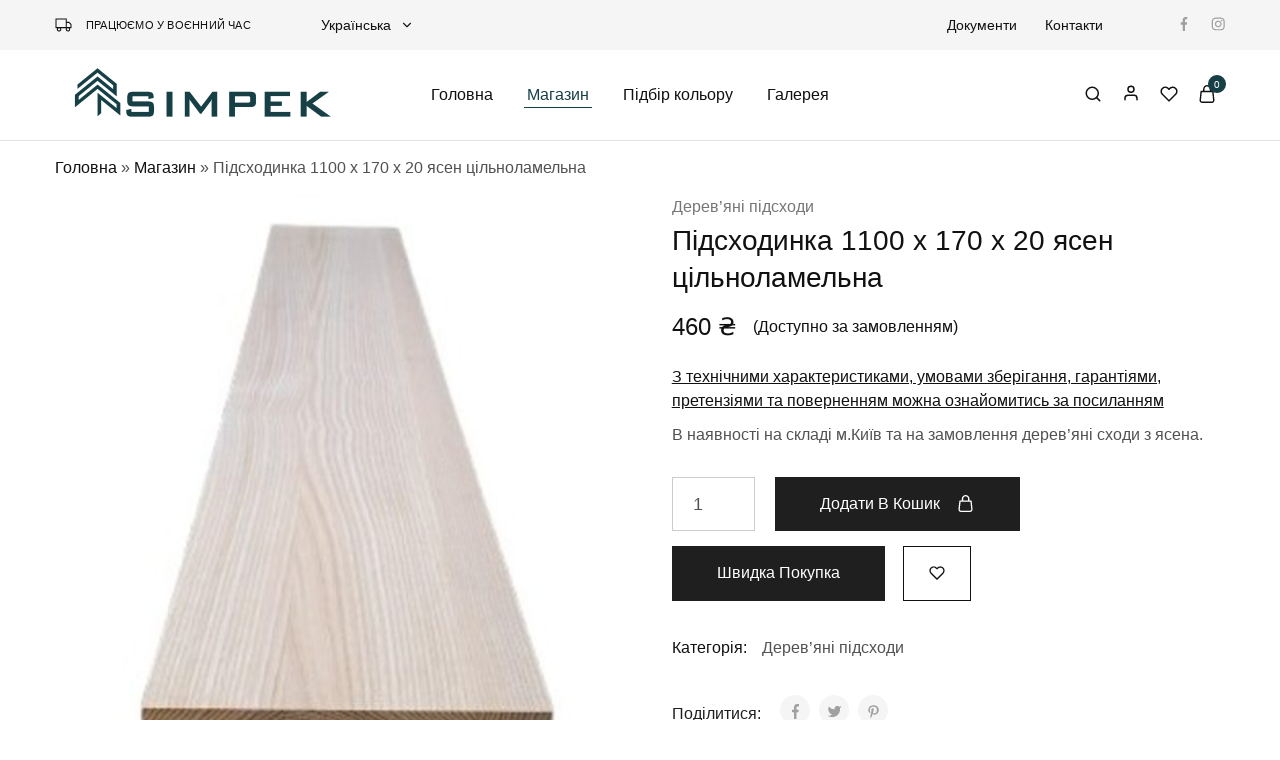

--- FILE ---
content_type: text/html; charset=UTF-8
request_url: https://simpek.in.ua/product/pidskhodynka-1100-kh-170-kh-20-iasen-tsilnolamelna/
body_size: 33874
content:
<!doctype html><html lang="uk"><head><script data-no-optimize="1">var litespeed_docref=sessionStorage.getItem("litespeed_docref");litespeed_docref&&(Object.defineProperty(document,"referrer",{get:function(){return litespeed_docref}}),sessionStorage.removeItem("litespeed_docref"));</script> <meta charset="UTF-8"><link data-optimized="2" rel="stylesheet" href="https://simpek.in.ua/wp-content/litespeed/css/7a180d1f83af23759df1da926d418347.css?ver=867f2" /><meta name="viewport" content="width=device-width, initial-scale=1"><link rel="profile" href="https://gmpg.org/xfn/11"> <script type="litespeed/javascript">document.documentElement.className=document.documentElement.className+' yes-js js_active js'</script> <meta name='robots' content='index, follow, max-image-preview:large, max-snippet:-1, max-video-preview:-1' /><link rel="alternate" href="https://simpek.in.ua/product/pidskhodynka-1100-kh-170-kh-20-iasen-tsilnolamelna/" hreflang="uk" /><link rel="alternate" href="https://simpek.in.ua/ru/product/podstupen-1100-kh-170-kh-20-iasen-tselnolamelnaia/" hreflang="ru" /><title>Підсходинка 1100 х 170 х 20 ясен цільноламельна - Simpek</title><meta name="description" content="Присхідець, сходи, купити в Києві Комплектуючі для сходів з дерева Дерев’яні сходи та комплектуючі до сходів" /><link rel="canonical" href="https://simpek.in.ua/product/pidskhodynka-1100-kh-170-kh-20-iasen-tsilnolamelna/" /><meta property="og:locale" content="uk_UA" /><meta property="og:locale:alternate" content="ru_RU" /><meta property="og:type" content="product" /><meta property="og:title" content="Підсходинка 1100 х 170 х 20 ясен цільноламельна" /><meta property="og:description" content="Присхідець, сходи, купити в Києві Комплектуючі для сходів з дерева Дерев’яні сходи та комплектуючі до сходів" /><meta property="og:url" content="https://simpek.in.ua/product/pidskhodynka-1100-kh-170-kh-20-iasen-tsilnolamelna/" /><meta property="og:site_name" content="Simpek" /><meta property="article:modified_time" content="2024-12-14T09:23:05+00:00" /><meta property="og:image" content="https://simpek.in.ua/wp-content/uploads/2024/07/001.jpg" /><meta property="og:image:width" content="1200" /><meta property="og:image:height" content="1200" /><meta property="og:image:type" content="image/jpeg" /><meta name="twitter:card" content="summary_large_image" /><meta name="twitter:label1" content="Ціна" /><meta name="twitter:data1" content="460&nbsp;&#8372;" /><meta name="twitter:label2" content="Availability" /><meta name="twitter:data2" content="On backorder" /> <script type="application/ld+json" class="yoast-schema-graph">{"@context":"https://schema.org","@graph":[{"@type":["WebPage","ItemPage"],"@id":"https://simpek.in.ua/product/pidskhodynka-1100-kh-170-kh-20-iasen-tsilnolamelna/","url":"https://simpek.in.ua/product/pidskhodynka-1100-kh-170-kh-20-iasen-tsilnolamelna/","name":"Підсходинка 1100 х 170 х 20 ясен цільноламельна - Simpek","isPartOf":{"@id":"https://simpek.in.ua/#website"},"primaryImageOfPage":{"@id":"https://simpek.in.ua/product/pidskhodynka-1100-kh-170-kh-20-iasen-tsilnolamelna/#primaryimage"},"image":{"@id":"https://simpek.in.ua/product/pidskhodynka-1100-kh-170-kh-20-iasen-tsilnolamelna/#primaryimage"},"thumbnailUrl":"https://simpek.in.ua/wp-content/uploads/2024/07/001.jpg","description":"Присхідець, сходи, купити в Києві Комплектуючі для сходів з дерева Дерев’яні сходи та комплектуючі до сходів","breadcrumb":{"@id":"https://simpek.in.ua/product/pidskhodynka-1100-kh-170-kh-20-iasen-tsilnolamelna/#breadcrumb"},"inLanguage":"uk","potentialAction":{"@type":"BuyAction","target":"https://simpek.in.ua/product/pidskhodynka-1100-kh-170-kh-20-iasen-tsilnolamelna/"}},{"@type":"ImageObject","inLanguage":"uk","@id":"https://simpek.in.ua/product/pidskhodynka-1100-kh-170-kh-20-iasen-tsilnolamelna/#primaryimage","url":"https://simpek.in.ua/wp-content/uploads/2024/07/001.jpg","contentUrl":"https://simpek.in.ua/wp-content/uploads/2024/07/001.jpg","width":1200,"height":1200,"caption":"мебельный щит ясень 20 мм"},{"@type":"BreadcrumbList","@id":"https://simpek.in.ua/product/pidskhodynka-1100-kh-170-kh-20-iasen-tsilnolamelna/#breadcrumb","itemListElement":[{"@type":"ListItem","position":1,"name":"Головна","item":"https://simpek.in.ua/"},{"@type":"ListItem","position":2,"name":"Магазин","item":"https://simpek.in.ua/shop/"},{"@type":"ListItem","position":3,"name":"Підсходинка 1100 х 170 х 20 ясен цільноламельна"}]},{"@type":"WebSite","@id":"https://simpek.in.ua/#website","url":"https://simpek.in.ua/","name":"Simpek","description":"деревообробна фабрика СІМПек","publisher":{"@id":"https://simpek.in.ua/#organization"},"potentialAction":[{"@type":"SearchAction","target":{"@type":"EntryPoint","urlTemplate":"https://simpek.in.ua/?s={search_term_string}"},"query-input":"required name=search_term_string"}],"inLanguage":"uk"},{"@type":["Organization","Place"],"@id":"https://simpek.in.ua/#organization","name":"Simpek","url":"https://simpek.in.ua/","logo":{"@id":"https://simpek.in.ua/product/pidskhodynka-1100-kh-170-kh-20-iasen-tsilnolamelna/#local-main-organization-logo"},"image":{"@id":"https://simpek.in.ua/product/pidskhodynka-1100-kh-170-kh-20-iasen-tsilnolamelna/#local-main-organization-logo"},"openingHoursSpecification":[{"@type":"OpeningHoursSpecification","dayOfWeek":["Monday","Tuesday","Wednesday","Thursday","Friday","Saturday","Sunday"],"opens":"09:00","closes":"17:00"}]},{"@type":"ImageObject","inLanguage":"uk","@id":"https://simpek.in.ua/product/pidskhodynka-1100-kh-170-kh-20-iasen-tsilnolamelna/#local-main-organization-logo","url":"https://simpek.in.ua/wp-content/uploads/2022/09/cropped-simpek-green-full-11.png","contentUrl":"https://simpek.in.ua/wp-content/uploads/2022/09/cropped-simpek-green-full-11.png","width":470,"height":110,"caption":"Simpek"}]}</script> <meta property="product:price:amount" content="460" /><meta property="product:price:currency" content="UAH" /><meta property="og:availability" content="backorder" /><meta property="product:availability" content="available for order" /><meta property="product:condition" content="new" /><link rel='dns-prefetch' href='//s.w.org' /><link rel="alternate" type="application/rss+xml" title="Simpek &raquo; стрічка" href="https://simpek.in.ua/feed/" /><link rel="alternate" type="application/rss+xml" title="Simpek &raquo; Канал коментарів" href="https://simpek.in.ua/comments/feed/" /><style id='wp-block-library-theme-inline-css' type='text/css'>.wp-block-audio figcaption{color:#555;font-size:13px;text-align:center}.is-dark-theme .wp-block-audio figcaption{color:hsla(0,0%,100%,.65)}.wp-block-code{border:1px solid #ccc;border-radius:4px;font-family:Menlo,Consolas,monaco,monospace;padding:.8em 1em}.wp-block-embed figcaption{color:#555;font-size:13px;text-align:center}.is-dark-theme .wp-block-embed figcaption{color:hsla(0,0%,100%,.65)}.blocks-gallery-caption{color:#555;font-size:13px;text-align:center}.is-dark-theme .blocks-gallery-caption{color:hsla(0,0%,100%,.65)}.wp-block-image figcaption{color:#555;font-size:13px;text-align:center}.is-dark-theme .wp-block-image figcaption{color:hsla(0,0%,100%,.65)}.wp-block-pullquote{border-top:4px solid;border-bottom:4px solid;margin-bottom:1.75em;color:currentColor}.wp-block-pullquote__citation,.wp-block-pullquote cite,.wp-block-pullquote footer{color:currentColor;text-transform:uppercase;font-size:.8125em;font-style:normal}.wp-block-quote{border-left:.25em solid;margin:0 0 1.75em;padding-left:1em}.wp-block-quote cite,.wp-block-quote footer{color:currentColor;font-size:.8125em;position:relative;font-style:normal}.wp-block-quote.has-text-align-right{border-left:none;border-right:.25em solid;padding-left:0;padding-right:1em}.wp-block-quote.has-text-align-center{border:none;padding-left:0}.wp-block-quote.is-large,.wp-block-quote.is-style-large,.wp-block-quote.is-style-plain{border:none}.wp-block-search .wp-block-search__label{font-weight:700}:where(.wp-block-group.has-background){padding:1.25em 2.375em}.wp-block-separator.has-css-opacity{opacity:.4}.wp-block-separator{border:none;border-bottom:2px solid;margin-left:auto;margin-right:auto}.wp-block-separator.has-alpha-channel-opacity{opacity:1}.wp-block-separator:not(.is-style-wide):not(.is-style-dots){width:100px}.wp-block-separator.has-background:not(.is-style-dots){border-bottom:none;height:1px}.wp-block-separator.has-background:not(.is-style-wide):not(.is-style-dots){height:2px}.wp-block-table thead{border-bottom:3px solid}.wp-block-table tfoot{border-top:3px solid}.wp-block-table td,.wp-block-table th{padding:.5em;border:1px solid;word-break:normal}.wp-block-table figcaption{color:#555;font-size:13px;text-align:center}.is-dark-theme .wp-block-table figcaption{color:hsla(0,0%,100%,.65)}.wp-block-video figcaption{color:#555;font-size:13px;text-align:center}.is-dark-theme .wp-block-video figcaption{color:hsla(0,0%,100%,.65)}.wp-block-template-part.has-background{padding:1.25em 2.375em;margin-top:0;margin-bottom:0}</style><style id='yith-wcwl-main-inline-css' type='text/css'>.yith-wcwl-share li a{color: #FFFFFF;}.yith-wcwl-share li a:hover{color: #FFFFFF;}.yith-wcwl-share a.facebook{background: #39599E; background-color: #39599E;}.yith-wcwl-share a.facebook:hover{background: #39599E; background-color: #39599E;}.yith-wcwl-share a.twitter{background: #45AFE2; background-color: #45AFE2;}.yith-wcwl-share a.twitter:hover{background: #39599E; background-color: #39599E;}.yith-wcwl-share a.pinterest{background: #AB2E31; background-color: #AB2E31;}.yith-wcwl-share a.pinterest:hover{background: #39599E; background-color: #39599E;}.yith-wcwl-share a.email{background: #FBB102; background-color: #FBB102;}.yith-wcwl-share a.email:hover{background: #39599E; background-color: #39599E;}.yith-wcwl-share a.whatsapp{background: #00A901; background-color: #00A901;}.yith-wcwl-share a.whatsapp:hover{background: #39599E; background-color: #39599E;}</style><style id='global-styles-inline-css' type='text/css'>body{--wp--preset--color--black: #000000;--wp--preset--color--cyan-bluish-gray: #abb8c3;--wp--preset--color--white: #ffffff;--wp--preset--color--pale-pink: #f78da7;--wp--preset--color--vivid-red: #cf2e2e;--wp--preset--color--luminous-vivid-orange: #ff6900;--wp--preset--color--luminous-vivid-amber: #fcb900;--wp--preset--color--light-green-cyan: #7bdcb5;--wp--preset--color--vivid-green-cyan: #00d084;--wp--preset--color--pale-cyan-blue: #8ed1fc;--wp--preset--color--vivid-cyan-blue: #0693e3;--wp--preset--color--vivid-purple: #9b51e0;--wp--preset--gradient--vivid-cyan-blue-to-vivid-purple: linear-gradient(135deg,rgba(6,147,227,1) 0%,rgb(155,81,224) 100%);--wp--preset--gradient--light-green-cyan-to-vivid-green-cyan: linear-gradient(135deg,rgb(122,220,180) 0%,rgb(0,208,130) 100%);--wp--preset--gradient--luminous-vivid-amber-to-luminous-vivid-orange: linear-gradient(135deg,rgba(252,185,0,1) 0%,rgba(255,105,0,1) 100%);--wp--preset--gradient--luminous-vivid-orange-to-vivid-red: linear-gradient(135deg,rgba(255,105,0,1) 0%,rgb(207,46,46) 100%);--wp--preset--gradient--very-light-gray-to-cyan-bluish-gray: linear-gradient(135deg,rgb(238,238,238) 0%,rgb(169,184,195) 100%);--wp--preset--gradient--cool-to-warm-spectrum: linear-gradient(135deg,rgb(74,234,220) 0%,rgb(151,120,209) 20%,rgb(207,42,186) 40%,rgb(238,44,130) 60%,rgb(251,105,98) 80%,rgb(254,248,76) 100%);--wp--preset--gradient--blush-light-purple: linear-gradient(135deg,rgb(255,206,236) 0%,rgb(152,150,240) 100%);--wp--preset--gradient--blush-bordeaux: linear-gradient(135deg,rgb(254,205,165) 0%,rgb(254,45,45) 50%,rgb(107,0,62) 100%);--wp--preset--gradient--luminous-dusk: linear-gradient(135deg,rgb(255,203,112) 0%,rgb(199,81,192) 50%,rgb(65,88,208) 100%);--wp--preset--gradient--pale-ocean: linear-gradient(135deg,rgb(255,245,203) 0%,rgb(182,227,212) 50%,rgb(51,167,181) 100%);--wp--preset--gradient--electric-grass: linear-gradient(135deg,rgb(202,248,128) 0%,rgb(113,206,126) 100%);--wp--preset--gradient--midnight: linear-gradient(135deg,rgb(2,3,129) 0%,rgb(40,116,252) 100%);--wp--preset--duotone--dark-grayscale: url('#wp-duotone-dark-grayscale');--wp--preset--duotone--grayscale: url('#wp-duotone-grayscale');--wp--preset--duotone--purple-yellow: url('#wp-duotone-purple-yellow');--wp--preset--duotone--blue-red: url('#wp-duotone-blue-red');--wp--preset--duotone--midnight: url('#wp-duotone-midnight');--wp--preset--duotone--magenta-yellow: url('#wp-duotone-magenta-yellow');--wp--preset--duotone--purple-green: url('#wp-duotone-purple-green');--wp--preset--duotone--blue-orange: url('#wp-duotone-blue-orange');--wp--preset--font-size--small: 13px;--wp--preset--font-size--medium: 20px;--wp--preset--font-size--large: 36px;--wp--preset--font-size--x-large: 42px;}.has-black-color{color: var(--wp--preset--color--black) !important;}.has-cyan-bluish-gray-color{color: var(--wp--preset--color--cyan-bluish-gray) !important;}.has-white-color{color: var(--wp--preset--color--white) !important;}.has-pale-pink-color{color: var(--wp--preset--color--pale-pink) !important;}.has-vivid-red-color{color: var(--wp--preset--color--vivid-red) !important;}.has-luminous-vivid-orange-color{color: var(--wp--preset--color--luminous-vivid-orange) !important;}.has-luminous-vivid-amber-color{color: var(--wp--preset--color--luminous-vivid-amber) !important;}.has-light-green-cyan-color{color: var(--wp--preset--color--light-green-cyan) !important;}.has-vivid-green-cyan-color{color: var(--wp--preset--color--vivid-green-cyan) !important;}.has-pale-cyan-blue-color{color: var(--wp--preset--color--pale-cyan-blue) !important;}.has-vivid-cyan-blue-color{color: var(--wp--preset--color--vivid-cyan-blue) !important;}.has-vivid-purple-color{color: var(--wp--preset--color--vivid-purple) !important;}.has-black-background-color{background-color: var(--wp--preset--color--black) !important;}.has-cyan-bluish-gray-background-color{background-color: var(--wp--preset--color--cyan-bluish-gray) !important;}.has-white-background-color{background-color: var(--wp--preset--color--white) !important;}.has-pale-pink-background-color{background-color: var(--wp--preset--color--pale-pink) !important;}.has-vivid-red-background-color{background-color: var(--wp--preset--color--vivid-red) !important;}.has-luminous-vivid-orange-background-color{background-color: var(--wp--preset--color--luminous-vivid-orange) !important;}.has-luminous-vivid-amber-background-color{background-color: var(--wp--preset--color--luminous-vivid-amber) !important;}.has-light-green-cyan-background-color{background-color: var(--wp--preset--color--light-green-cyan) !important;}.has-vivid-green-cyan-background-color{background-color: var(--wp--preset--color--vivid-green-cyan) !important;}.has-pale-cyan-blue-background-color{background-color: var(--wp--preset--color--pale-cyan-blue) !important;}.has-vivid-cyan-blue-background-color{background-color: var(--wp--preset--color--vivid-cyan-blue) !important;}.has-vivid-purple-background-color{background-color: var(--wp--preset--color--vivid-purple) !important;}.has-black-border-color{border-color: var(--wp--preset--color--black) !important;}.has-cyan-bluish-gray-border-color{border-color: var(--wp--preset--color--cyan-bluish-gray) !important;}.has-white-border-color{border-color: var(--wp--preset--color--white) !important;}.has-pale-pink-border-color{border-color: var(--wp--preset--color--pale-pink) !important;}.has-vivid-red-border-color{border-color: var(--wp--preset--color--vivid-red) !important;}.has-luminous-vivid-orange-border-color{border-color: var(--wp--preset--color--luminous-vivid-orange) !important;}.has-luminous-vivid-amber-border-color{border-color: var(--wp--preset--color--luminous-vivid-amber) !important;}.has-light-green-cyan-border-color{border-color: var(--wp--preset--color--light-green-cyan) !important;}.has-vivid-green-cyan-border-color{border-color: var(--wp--preset--color--vivid-green-cyan) !important;}.has-pale-cyan-blue-border-color{border-color: var(--wp--preset--color--pale-cyan-blue) !important;}.has-vivid-cyan-blue-border-color{border-color: var(--wp--preset--color--vivid-cyan-blue) !important;}.has-vivid-purple-border-color{border-color: var(--wp--preset--color--vivid-purple) !important;}.has-vivid-cyan-blue-to-vivid-purple-gradient-background{background: var(--wp--preset--gradient--vivid-cyan-blue-to-vivid-purple) !important;}.has-light-green-cyan-to-vivid-green-cyan-gradient-background{background: var(--wp--preset--gradient--light-green-cyan-to-vivid-green-cyan) !important;}.has-luminous-vivid-amber-to-luminous-vivid-orange-gradient-background{background: var(--wp--preset--gradient--luminous-vivid-amber-to-luminous-vivid-orange) !important;}.has-luminous-vivid-orange-to-vivid-red-gradient-background{background: var(--wp--preset--gradient--luminous-vivid-orange-to-vivid-red) !important;}.has-very-light-gray-to-cyan-bluish-gray-gradient-background{background: var(--wp--preset--gradient--very-light-gray-to-cyan-bluish-gray) !important;}.has-cool-to-warm-spectrum-gradient-background{background: var(--wp--preset--gradient--cool-to-warm-spectrum) !important;}.has-blush-light-purple-gradient-background{background: var(--wp--preset--gradient--blush-light-purple) !important;}.has-blush-bordeaux-gradient-background{background: var(--wp--preset--gradient--blush-bordeaux) !important;}.has-luminous-dusk-gradient-background{background: var(--wp--preset--gradient--luminous-dusk) !important;}.has-pale-ocean-gradient-background{background: var(--wp--preset--gradient--pale-ocean) !important;}.has-electric-grass-gradient-background{background: var(--wp--preset--gradient--electric-grass) !important;}.has-midnight-gradient-background{background: var(--wp--preset--gradient--midnight) !important;}.has-small-font-size{font-size: var(--wp--preset--font-size--small) !important;}.has-medium-font-size{font-size: var(--wp--preset--font-size--medium) !important;}.has-large-font-size{font-size: var(--wp--preset--font-size--large) !important;}.has-x-large-font-size{font-size: var(--wp--preset--font-size--x-large) !important;}</style><style id='woof-inline-css' type='text/css'>.woof_products_top_panel li span, .woof_products_top_panel2 li span{background: url(https://simpek.in.ua/wp-content/plugins/woocommerce-products-filter/img/delete.png);background-size: 14px 14px;background-repeat: no-repeat;background-position: right;}
.woof_edit_view{
                    display: none;
                }</style><style id='woocommerce-inline-inline-css' type='text/css'>.woocommerce form .form-row .required { visibility: visible; }</style><style id='wcboost-variation-swatches-inline-css' type='text/css'>.wcboost-variation-swatches__item { width: 30px; height: 30px; line-height: 30px; }.wcboost-variation-swatches--round.wcboost-variation-swatches--button .wcboost-variation-swatches__item {border-radius: 15px}</style><style id='dashicons-inline-css' type='text/css'>[data-font="Dashicons"]:before {font-family: 'Dashicons' !important;content: attr(data-icon) !important;speak: none !important;font-weight: normal !important;font-variant: normal !important;text-transform: none !important;line-height: 1 !important;font-style: normal !important;-webkit-font-smoothing: antialiased !important;-moz-osx-font-smoothing: grayscale !important;}</style><style id='woo-variation-swatches-inline-css' type='text/css'>:root {
--wvs-tick:url("data:image/svg+xml;utf8,%3Csvg filter='drop-shadow(0px 0px 2px rgb(0 0 0 / .8))' xmlns='http://www.w3.org/2000/svg'  viewBox='0 0 30 30'%3E%3Cpath fill='none' stroke='%23ffffff' stroke-linecap='round' stroke-linejoin='round' stroke-width='4' d='M4 16L11 23 27 7'/%3E%3C/svg%3E");

--wvs-cross:url("data:image/svg+xml;utf8,%3Csvg filter='drop-shadow(0px 0px 5px rgb(255 255 255 / .6))' xmlns='http://www.w3.org/2000/svg' width='72px' height='72px' viewBox='0 0 24 24'%3E%3Cpath fill='none' stroke='%23ff0000' stroke-linecap='round' stroke-width='0.6' d='M5 5L19 19M19 5L5 19'/%3E%3C/svg%3E");
--wvs-single-product-item-width:30px;
--wvs-single-product-item-height:30px;
--wvs-single-product-item-font-size:16px}</style><style id='razzi-inline-css' type='text/css'>.topbar {height: 50px}.header-sticky .site-header.minimized .header-main{ height: 70px; }#campaign-bar { height: 52px;}.header-sticky.woocommerce-cart .cart-collaterals { top: 120px; }.header-sticky.woocommerce-cart.admin-bar .cart-collaterals { top: 152px; }.header-sticky.single-product div.product.layout-v5 .entry-summary { top: 100px; }.header-sticky.single-product.admin-bar div.product.layout-v5 .entry-summary { top: 132px; }.razzi-boxed-layout  {}#page-header .page-header__title.custom-spacing { padding-top: 50px; }#page-header .page-header__title.custom-spacing { padding-bottom: 50px; }.footer-newsletter { --rz-footer-newsletter-top-spacing: 110px }.footer-newsletter { --rz-footer-newsletter-bottom-spacing: 41px }.footer-extra { --rz-footer-extra-top-spacing: 105px }.footer-extra { --rz-footer-extra-bottom-spacing: 112px }.footer-widgets { --rz-footer-widget-top-spacing: 80px }.footer-widgets { --rz-footer-widget-bottom-spacing: 64px }.footer-main { --rz-footer-main-top-spacing: 22px }.footer-main { --rz-footer-main-bottom-spacing: 22px }.footer-main.has-divider { --rz-footer-main-border-color: #2b2b2b }body {--rz-color-primary:#174046;--rz-color-hover-primary:#174046; --rz-background-color-primary:#174046;--rz-border-color-primary:#174046}body, body .hotspot-modal, button,input,select,optgroup,textarea{font-family: -apple-system, BlinkMacSystemFont, "Segoe UI", Roboto, Oxygen-Sans, Ubuntu, Cantarell, "Helvetica Neue", sans-serif;}@media (max-width: 767px){ }</style><style id='razzi-woocommerce-style-inline-css' type='text/css'>.razzi-catalog-page .catalog-page-header--layout-1 .page-header__title {padding-top: 39px}.razzi-catalog-page .catalog-page-header--layout-2 {padding-top: 39px}.razzi-catalog-page .catalog-page-header--layout-1 .page-header__title {padding-bottom: 17px}.razzi-catalog-page .catalog-page-header--layout-2 {padding-bottom: 17px}</style><link rel="preconnect" href="https://fonts.gstatic.com/" crossorigin><script type="text/template" id="tmpl-variation-template"><div class="woocommerce-variation-description">{{{ data.variation.variation_description }}}</div>
	<div class="woocommerce-variation-price">{{{ data.variation.price_html }}}</div>
	<div class="woocommerce-variation-availability">{{{ data.variation.availability_html }}}</div></script> <script type="text/template" id="tmpl-unavailable-variation-template"><p>На жаль, цей товар недоступний. Будь ласка, виберіть інше поєднання.</p></script> <script type="litespeed/javascript" data-src='https://simpek.in.ua/wp-includes/js/jquery/jquery.min.js' id='jquery-core-js'></script> <!--[if lt IE 9]> <script type='text/javascript' src='https://simpek.in.ua/wp-content/themes/razzi/assets/js/plugins/html5shiv.min.js' id='html5shiv-js'></script> <![endif]-->
<!--[if lt IE 9]> <script type='text/javascript' src='https://simpek.in.ua/wp-content/themes/razzi/assets/js/plugins/respond.min.js' id='respond-js'></script> <![endif]--><link rel="https://api.w.org/" href="https://simpek.in.ua/wp-json/" /><link rel="alternate" type="application/json" href="https://simpek.in.ua/wp-json/wp/v2/product/13879" /><link rel="EditURI" type="application/rsd+xml" title="RSD" href="https://simpek.in.ua/xmlrpc.php?rsd" /><link rel="wlwmanifest" type="application/wlwmanifest+xml" href="https://simpek.in.ua/wp-includes/wlwmanifest.xml" /><meta name="generator" content="WordPress 6.0.2" /><meta name="generator" content="WooCommerce 7.2.2" /><link rel='shortlink' href='https://simpek.in.ua/?p=13879' /><link rel="alternate" type="application/json+oembed" href="https://simpek.in.ua/wp-json/oembed/1.0/embed?url=https%3A%2F%2Fsimpek.in.ua%2Fproduct%2Fpidskhodynka-1100-kh-170-kh-20-iasen-tsilnolamelna%2F" /><link rel="alternate" type="text/xml+oembed" href="https://simpek.in.ua/wp-json/oembed/1.0/embed?url=https%3A%2F%2Fsimpek.in.ua%2Fproduct%2Fpidskhodynka-1100-kh-170-kh-20-iasen-tsilnolamelna%2F&#038;format=xml" /> <script type="litespeed/javascript">let buyone_ajax={"ajaxurl":"https:\/\/simpek.in.ua\/wp-admin\/admin-ajax.php","variation":0,"tel_mask":"+38(999) 999-99-99","work_mode":0,"success_action":2,"after_submit_form":5000,"after_message_form":"\u0421\u043f\u0430\u0441\u0438\u0431\u043e \u0437\u0430 \u0412\u0430\u0448 \u0437\u0430\u043a\u0430\u0437! \u041c\u044b \u043f\u0435\u0440\u0435\u0437\u0432\u043e\u043d\u0438\u043c \u0412\u0430\u043c \u0432 \u0431\u043b\u0438\u0436\u0430\u0439\u0448\u0435\u0435 \u0432\u0440\u0435\u043c\u044f","yandex_metrica":{"transfer_data_to_yandex_commerce":!1,"data_layer":"dataLayer","goal_id":""},"add_an_order_to_woo_commerce":!1};window.dataLayer=window.dataLayer||[]</script> <link rel="alternate" type="application/ld+json" href="https://simpek.in.ua/product/pidskhodynka-1100-kh-170-kh-20-iasen-tsilnolamelna/?format=application/ld+json" title="Structured Descriptor Document (JSON-LD format)"> <script type="litespeed/javascript">window.WCUS_APP_STATE=[]</script> <noscript><style>.woocommerce-product-gallery{ opacity: 1 !important; }</style></noscript><link rel="icon" href="https://simpek.in.ua/wp-content/uploads/2023/01/cropped-favicon-32x32.png" sizes="32x32" /><link rel="icon" href="https://simpek.in.ua/wp-content/uploads/2023/01/cropped-favicon-192x192.png" sizes="192x192" /><link rel="apple-touch-icon" href="https://simpek.in.ua/wp-content/uploads/2023/01/cropped-favicon-180x180.png" /><meta name="msapplication-TileImage" content="https://simpek.in.ua/wp-content/uploads/2023/01/cropped-favicon-270x270.png" /><style type="text/css" id="wp-custom-css">.main-navigation li.menu-item-6379 .menu-item-mega:nth-child(2) > .dropdown-toggle {
	opacity:0
}
@media all and (min-width: 992px) {
.layout-v1.product.type-product .images {
width: 50%;
float: left;
}
	.layout-v1.product.type-product	.summary.entry-summary {
		width: 49%;
	padding-left: 20px;
	float: right;
	}
}
.single-product div.product .woocommerce-tabs {
	margin: 80px 0 0;
	clear: both;
	padding-top: 40px;
}
article.type-page a,
.woocommerce-product-details__short-description a,
.woocommerce-Tabs-panel--description a {
	text-decoration: underline;
}</style><style id="kirki-inline-styles"></style><style>.ru-span,
			.nav-menu.topbar-menu.menu > li:nth-child(3),
			.nav-menu.topbar-menu.menu > li:nth-child(4) {
				display: none;
			}</style><style>.woocommerce-tabs h1 {
			font-size: 32px;
			font-weight: bold;
		}
		.woocommerce-tabs h2 {
			font-size: 28px;
			font-weight: bold;
		}
		.woocommerce-tabs h3 {
			font-size: 24px;
			font-weight: bold;
		}
		.wc_payment_method.payment_method_liqpay-webplus img {
			max-height: 20px;
			position: relative;
			top: 4px;
		}
		span.woo-selected-variation-item-name {
			display: none !important;
		}
		.widget:not(.widget_block) li {
			display: flex;
		}
		.chosen-drop li {
			padding: 10px !important;
		}
		.tax-product_cat #main {
			display: flex;
			flex-direction: column;
		}
		.tax-product_cat #main header.woocommerce-products-header {
			order: 1;
		}
		.filterMobileButton {
			position: fixed;
			display: none;
			top: 180px;
			left: 0px;
			background: #fff;
			padding: 16px 14px 10px 14px;
			border-top: 1px solid #f0f0f0;
			border-right: 1px solid #f0f0f0;
			border-bottom: 1px solid #f0f0f0;
			z-index: 3;
			border-radius: 0px 4px 4px 0px;
			box-shadow: 1px 1px 4px #ccc;
		}
		@media all and (max-width: 991px) {
			/*.razzi-catalog-page .widget-area.catalog-sidebar {
				transition: all 0.5s ease;
			}*/
			.chosen-container {
				width: 100% !important;
			}
			.filterMobileButton {
				display: block;
			}
			.widget-woof h4 {
				font-size: 17px;
				margin: 5px 0px;
			}
		}
		@media all and (max-width: 767px) {
			#post-584 .elementor-widget-wrap.elementor-element-populated > * {
				order: 2 !important;
			}
			#post-584 .elementor-widget-wrap.elementor-element-populated > *:nth-child(9),
			#post-584 .elementor-widget-wrap.elementor-element-populated > *:nth-child(10),
			#post-584 .elementor-widget-wrap.elementor-element-populated > *:nth-child(11),
			#post-584 .elementor-widget-wrap.elementor-element-populated > *:nth-child(12),
			#post-584 .elementor-widget-wrap.elementor-element-populated > *:nth-child(13),
			#post-584 .elementor-widget-wrap.elementor-element-populated > *:nth-child(14),
			#post-584 .elementor-widget-wrap.elementor-element-populated > *:nth-child(15),
			#post-584 .elementor-widget-wrap.elementor-element-populated > *:nth-child(16),
			#post-584 .elementor-widget-wrap.elementor-element-populated > *:nth-child(17) {
				order: 1 !important;
			}
			#post-12885 .elementor-widget-wrap.elementor-element-populated > * {
				order: 2 !important;
			}
			#post-12885 .elementor-widget-wrap.elementor-element-populated > *:nth-child(9),
			#post-12885 .elementor-widget-wrap.elementor-element-populated > *:nth-child(10),
			#post-12885 .elementor-widget-wrap.elementor-element-populated > *:nth-child(11),
			#post-12885 .elementor-widget-wrap.elementor-element-populated > *:nth-child(12),
			#post-12885 .elementor-widget-wrap.elementor-element-populated > *:nth-child(13),
			#post-12885 .elementor-widget-wrap.elementor-element-populated > *:nth-child(14),
			#post-12885 .elementor-widget-wrap.elementor-element-populated > *:nth-child(15),
			#post-12885 .elementor-widget-wrap.elementor-element-populated > *:nth-child(16),
			#post-12885 .elementor-widget-wrap.elementor-element-populated > *:nth-child(17) {
				order: 1 !important;
			}
			#post-584 .elementor-widget-wrap.elementor-element-populated > *:nth-child(9) > *,
			#post-12885 .elementor-widget-wrap.elementor-element-populated > *:nth-child(9) > * {
				padding-top: 0px;
			}
			#post-584 .elementor-widget-wrap.elementor-element-populated > *:nth-child(9) > * .elementor-icon-box-icon,
			#post-12885 .elementor-widget-wrap.elementor-element-populated > *:nth-child(9) > * .elementor-icon-box-icon {
				display: none;
			}
		}
		.woocommerce-LoopProduct-link.woocommerce-loop-product__link {
			display: -webkit-box;
			overflow: hidden;
			text-overflow: ellipsis;
			word-break: break-all;
			-webkit-line-clamp: 3;
			-webkit-box-orient: vertical;
		}
		.woocommerce-checkout .woocommerce-checkout-payment input[type="radio"] + label {
			display: block;
		}
		ul.products li.product.type-product .product-inner {
			height: 100%;
			display: flex;
			flex-direction: column;
		}
		ul.products li.product.type-product .product-inner .product-summary {
			display: flex;
			flex-direction: column;
			justify-content: space-between;
			flex-grow: 1;
		}
		ul.products li.product.type-product .product-inner .product-summary .price {
			margin-top: auto;
		}</style><style>.razzi-catalog-page.sidebar-content .primary-sidebar, .razzi-catalog-page.content-sidebar .primary-sidebar {
		display: none;
	}
	.razzi-catalog-page.sidebar-content .content-area, .razzi-catalog-page.content-sidebar .content-area {
		width: 100%;
	}</style> <script type="litespeed/javascript" data-src="https://www.googletagmanager.com/gtag/js?id=AW-817538953"></script> <script type="litespeed/javascript">window.dataLayer=window.dataLayer||[];function gtag(){dataLayer.push(arguments)}gtag('js',new Date());gtag('config','AW-817538953')</script> </head><body data-rsssl=1 class="product-template-default single single-product postid-13879 wp-embed-responsive theme-razzi woocommerce woocommerce-page woocommerce-no-js woo-variation-swatches wvs-behavior-blur wvs-theme-razzi-child wvs-show-label wvs-tooltip woocommerce-active full-content header-default header-v1 header-sticky elementor-default elementor-kit-10">
<svg xmlns="http://www.w3.org/2000/svg" viewBox="0 0 0 0" width="0" height="0" focusable="false" role="none" style="visibility: hidden; position: absolute; left: -9999px; overflow: hidden;" ><defs><filter id="wp-duotone-dark-grayscale"><feColorMatrix color-interpolation-filters="sRGB" type="matrix" values=" .299 .587 .114 0 0 .299 .587 .114 0 0 .299 .587 .114 0 0 .299 .587 .114 0 0 " /><feComponentTransfer color-interpolation-filters="sRGB" ><feFuncR type="table" tableValues="0 0.49803921568627" /><feFuncG type="table" tableValues="0 0.49803921568627" /><feFuncB type="table" tableValues="0 0.49803921568627" /><feFuncA type="table" tableValues="1 1" /></feComponentTransfer><feComposite in2="SourceGraphic" operator="in" /></filter></defs></svg><svg xmlns="http://www.w3.org/2000/svg" viewBox="0 0 0 0" width="0" height="0" focusable="false" role="none" style="visibility: hidden; position: absolute; left: -9999px; overflow: hidden;" ><defs><filter id="wp-duotone-grayscale"><feColorMatrix color-interpolation-filters="sRGB" type="matrix" values=" .299 .587 .114 0 0 .299 .587 .114 0 0 .299 .587 .114 0 0 .299 .587 .114 0 0 " /><feComponentTransfer color-interpolation-filters="sRGB" ><feFuncR type="table" tableValues="0 1" /><feFuncG type="table" tableValues="0 1" /><feFuncB type="table" tableValues="0 1" /><feFuncA type="table" tableValues="1 1" /></feComponentTransfer><feComposite in2="SourceGraphic" operator="in" /></filter></defs></svg><svg xmlns="http://www.w3.org/2000/svg" viewBox="0 0 0 0" width="0" height="0" focusable="false" role="none" style="visibility: hidden; position: absolute; left: -9999px; overflow: hidden;" ><defs><filter id="wp-duotone-purple-yellow"><feColorMatrix color-interpolation-filters="sRGB" type="matrix" values=" .299 .587 .114 0 0 .299 .587 .114 0 0 .299 .587 .114 0 0 .299 .587 .114 0 0 " /><feComponentTransfer color-interpolation-filters="sRGB" ><feFuncR type="table" tableValues="0.54901960784314 0.98823529411765" /><feFuncG type="table" tableValues="0 1" /><feFuncB type="table" tableValues="0.71764705882353 0.25490196078431" /><feFuncA type="table" tableValues="1 1" /></feComponentTransfer><feComposite in2="SourceGraphic" operator="in" /></filter></defs></svg><svg xmlns="http://www.w3.org/2000/svg" viewBox="0 0 0 0" width="0" height="0" focusable="false" role="none" style="visibility: hidden; position: absolute; left: -9999px; overflow: hidden;" ><defs><filter id="wp-duotone-blue-red"><feColorMatrix color-interpolation-filters="sRGB" type="matrix" values=" .299 .587 .114 0 0 .299 .587 .114 0 0 .299 .587 .114 0 0 .299 .587 .114 0 0 " /><feComponentTransfer color-interpolation-filters="sRGB" ><feFuncR type="table" tableValues="0 1" /><feFuncG type="table" tableValues="0 0.27843137254902" /><feFuncB type="table" tableValues="0.5921568627451 0.27843137254902" /><feFuncA type="table" tableValues="1 1" /></feComponentTransfer><feComposite in2="SourceGraphic" operator="in" /></filter></defs></svg><svg xmlns="http://www.w3.org/2000/svg" viewBox="0 0 0 0" width="0" height="0" focusable="false" role="none" style="visibility: hidden; position: absolute; left: -9999px; overflow: hidden;" ><defs><filter id="wp-duotone-midnight"><feColorMatrix color-interpolation-filters="sRGB" type="matrix" values=" .299 .587 .114 0 0 .299 .587 .114 0 0 .299 .587 .114 0 0 .299 .587 .114 0 0 " /><feComponentTransfer color-interpolation-filters="sRGB" ><feFuncR type="table" tableValues="0 0" /><feFuncG type="table" tableValues="0 0.64705882352941" /><feFuncB type="table" tableValues="0 1" /><feFuncA type="table" tableValues="1 1" /></feComponentTransfer><feComposite in2="SourceGraphic" operator="in" /></filter></defs></svg><svg xmlns="http://www.w3.org/2000/svg" viewBox="0 0 0 0" width="0" height="0" focusable="false" role="none" style="visibility: hidden; position: absolute; left: -9999px; overflow: hidden;" ><defs><filter id="wp-duotone-magenta-yellow"><feColorMatrix color-interpolation-filters="sRGB" type="matrix" values=" .299 .587 .114 0 0 .299 .587 .114 0 0 .299 .587 .114 0 0 .299 .587 .114 0 0 " /><feComponentTransfer color-interpolation-filters="sRGB" ><feFuncR type="table" tableValues="0.78039215686275 1" /><feFuncG type="table" tableValues="0 0.94901960784314" /><feFuncB type="table" tableValues="0.35294117647059 0.47058823529412" /><feFuncA type="table" tableValues="1 1" /></feComponentTransfer><feComposite in2="SourceGraphic" operator="in" /></filter></defs></svg><svg xmlns="http://www.w3.org/2000/svg" viewBox="0 0 0 0" width="0" height="0" focusable="false" role="none" style="visibility: hidden; position: absolute; left: -9999px; overflow: hidden;" ><defs><filter id="wp-duotone-purple-green"><feColorMatrix color-interpolation-filters="sRGB" type="matrix" values=" .299 .587 .114 0 0 .299 .587 .114 0 0 .299 .587 .114 0 0 .299 .587 .114 0 0 " /><feComponentTransfer color-interpolation-filters="sRGB" ><feFuncR type="table" tableValues="0.65098039215686 0.40392156862745" /><feFuncG type="table" tableValues="0 1" /><feFuncB type="table" tableValues="0.44705882352941 0.4" /><feFuncA type="table" tableValues="1 1" /></feComponentTransfer><feComposite in2="SourceGraphic" operator="in" /></filter></defs></svg><svg xmlns="http://www.w3.org/2000/svg" viewBox="0 0 0 0" width="0" height="0" focusable="false" role="none" style="visibility: hidden; position: absolute; left: -9999px; overflow: hidden;" ><defs><filter id="wp-duotone-blue-orange"><feColorMatrix color-interpolation-filters="sRGB" type="matrix" values=" .299 .587 .114 0 0 .299 .587 .114 0 0 .299 .587 .114 0 0 .299 .587 .114 0 0 " /><feComponentTransfer color-interpolation-filters="sRGB" ><feFuncR type="table" tableValues="0.098039215686275 1" /><feFuncG type="table" tableValues="0 0.66274509803922" /><feFuncB type="table" tableValues="0.84705882352941 0.41960784313725" /><feFuncA type="table" tableValues="1 1" /></feComponentTransfer><feComposite in2="SourceGraphic" operator="in" /></filter></defs></svg><div id="page" class="site"><div id="topbar" class="topbar hidden-xs hidden-sm"><div class="razzi-container-fluid container"><div class="topbar-items topbar-left-items"><div class="razzi-topbar__text"><span class="razzi-svg-icon"><svg width="17" height="14" viewBox="0 0 17 14" xmlns="http://www.w3.org/2000/svg">
<path d="M11.2273 9.66667V1H1V9.66667H11.2273ZM11.2273 9.66667H16V6.33333L13.9545 4.33333H11.2273V9.66667ZM5.77273 11.3333C5.77273 12.2538 5.00958 13 4.06818 13C3.12679 13 2.36364 12.2538 2.36364 11.3333C2.36364 10.4129 3.12679 9.66667 4.06818 9.66667C5.00958 9.66667 5.77273 10.4129 5.77273 11.3333ZM14.6364 11.3333C14.6364 12.2538 13.8732 13 12.9318 13C11.9904 13 11.2273 12.2538 11.2273 11.3333C11.2273 10.4129 11.9904 9.66667 12.9318 9.66667C13.8732 9.66667 14.6364 10.4129 14.6364 11.3333Z" fill="none" stroke="currentColor" stroke-width="1.1" stroke-linecap="round" stroke-linejoin="round"></path>
</svg></span><span class="uk-span">Працюємо у воєнний час</span>
<span class="ru-span">Работаем в военное время</span></div><div class="razzi-language list-dropdown down"><div class="dropdown">
<span class="current">
<span class="selected">Українська</span>
<span class="razzi-svg-icon "><svg aria-hidden="true" role="img" focusable="false" xmlns="http://www.w3.org/2000/svg" width="24" height="24" viewBox="0 0 24 24" fill="none" stroke="currentColor" stroke-width="2" stroke-linecap="round" stroke-linejoin="round"><polyline points="6 9 12 15 18 9"></polyline></svg></span>				</span><div class="language-dropdown content-droplist"><ul><li class="uk"><a href="https://simpek.in.ua/product/pidskhodynka-1100-kh-170-kh-20-iasen-tsilnolamelna/">Українська</a></li><li class="ru"><a href="https://simpek.in.ua/ru/product/podstupen-1100-kh-170-kh-20-iasen-tselnolamelnaia/">Русский</a></li></ul></div></div></div></div><div class="topbar-items topbar-right-items"><nav id="topbar-menu" class="menu-meniu-v-shaptsi-container"><ul id="menu-meniu-v-shaptsi" class="nav-menu topbar-menu menu"><li id="menu-item-12661" class="menu-item menu-item-type-post_type menu-item-object-page menu-item-12661"><a href="https://simpek.in.ua/dokumenty/">Документи</a></li><li id="menu-item-12681" class="menu-item menu-item-type-post_type menu-item-object-page menu-item-12681"><a href="https://simpek.in.ua/contact-us/">Контакти</a></li><li id="menu-item-12907" class="menu-item menu-item-type-post_type menu-item-object-page menu-item-12907"><a href="https://simpek.in.ua/ru/dokumenty/">Документы</a></li><li id="menu-item-12908" class="menu-item menu-item-type-post_type menu-item-object-page menu-item-12908"><a href="https://simpek.in.ua/ru/contact-us/">Контакты</a></li></ul></nav><div class="socials-menu "><ul id="socials-menu" class="menu"><li class="menu-item menu-item-type-custom menu-item-object-custom menu-item-5789"><a target="_blank" href="https://www.facebook.com/simpek.com.ua/"><span class="razzi-svg-icon "><svg aria-hidden="true" role="img" focusable="false" width="24" height="24" viewBox="0 0 7 12" fill="currentColor" xmlns="http://www.w3.org/2000/svg"><path d="M5.27972 1.99219H6.30215V0.084375C6.12609 0.0585937 5.51942 0 4.81306 0C3.33882 0 2.32912 0.99375 2.32912 2.81953V4.5H0.702148V6.63281H2.32912V12H4.32306V6.63281H5.88427L6.13245 4.5H4.32306V3.03047C4.32306 2.41406 4.47791 1.99219 5.27972 1.99219Z"/></svg></span><span>Facebook</span></a></li><li class="menu-item menu-item-type-custom menu-item-object-custom menu-item-5791"><a target="_blank" href="https://www.instagram.com/simpek_derevo/"><span class="razzi-svg-icon "><svg aria-hidden="true" role="img" focusable="false" width="24" height="24" fill="currentColor" viewBox="0 0 13 12" xmlns="http://www.w3.org/2000/svg"><path d="M6.70482 2.89996C5.00125 2.89996 3.62714 4.26262 3.62714 5.95199C3.62714 7.64137 5.00125 9.00402 6.70482 9.00402C8.40839 9.00402 9.7825 7.64137 9.7825 5.95199C9.7825 4.26262 8.40839 2.89996 6.70482 2.89996ZM6.70482 7.93621C5.60393 7.93621 4.70393 7.04637 4.70393 5.95199C4.70393 4.85762 5.60125 3.96777 6.70482 3.96777C7.80839 3.96777 8.70571 4.85762 8.70571 5.95199C8.70571 7.04637 7.80571 7.93621 6.70482 7.93621ZM10.6263 2.77512C10.6263 3.1709 10.3048 3.48699 9.90839 3.48699C9.50929 3.48699 9.19054 3.16824 9.19054 2.77512C9.19054 2.38199 9.51196 2.06324 9.90839 2.06324C10.3048 2.06324 10.6263 2.38199 10.6263 2.77512ZM12.6646 3.49762C12.6191 2.54402 12.3995 1.69934 11.695 1.0034C10.9932 0.307461 10.1414 0.0896484 9.17982 0.0418359C8.18875 -0.0139453 5.21821 -0.0139453 4.22714 0.0418359C3.26821 0.0869922 2.41643 0.304805 1.71196 1.00074C1.0075 1.69668 0.790536 2.54137 0.742322 3.49496C0.686072 4.47777 0.686072 7.42355 0.742322 8.40637C0.787857 9.35996 1.0075 10.2046 1.71196 10.9006C2.41643 11.5965 3.26554 11.8143 4.22714 11.8621C5.21821 11.9179 8.18875 11.9179 9.17982 11.8621C10.1414 11.817 10.9932 11.5992 11.695 10.9006C12.3968 10.2046 12.6164 9.35996 12.6646 8.40637C12.7209 7.42355 12.7209 4.48043 12.6646 3.49762ZM11.3843 9.4609C11.1754 9.98152 10.7709 10.3826 10.2432 10.5925C9.45304 10.9032 7.57804 10.8315 6.70482 10.8315C5.83161 10.8315 3.95393 10.9006 3.16643 10.5925C2.64143 10.3853 2.23696 9.98418 2.02536 9.4609C1.71196 8.67731 1.78429 6.81793 1.78429 5.95199C1.78429 5.08606 1.71464 3.22402 2.02536 2.44309C2.23429 1.92246 2.63875 1.52137 3.16643 1.31152C3.95661 1.00074 5.83161 1.07246 6.70482 1.07246C7.57804 1.07246 9.45572 1.0034 10.2432 1.31152C10.7682 1.51871 11.1727 1.9198 11.3843 2.44309C11.6977 3.22668 11.6254 5.08606 11.6254 5.95199C11.6254 6.81793 11.6977 8.67996 11.3843 9.4609Z"/></svg></span><span>Instagram</span></a></li></ul></div></div></div></div><div id="topbar-mobile" class="topbar topbar-mobile hidden-md hidden-lg"><div class="razzi-container-fluid razzi-container"><div class="topbar-items mobile-topbar-items"><div class="razzi-language list-dropdown down"><div class="dropdown">
<span class="current">
<span class="selected">Українська</span>
<span class="razzi-svg-icon "><svg aria-hidden="true" role="img" focusable="false" xmlns="http://www.w3.org/2000/svg" width="24" height="24" viewBox="0 0 24 24" fill="none" stroke="currentColor" stroke-width="2" stroke-linecap="round" stroke-linejoin="round"><polyline points="6 9 12 15 18 9"></polyline></svg></span>				</span><div class="language-dropdown content-droplist"><ul><li class="uk"><a href="https://simpek.in.ua/product/pidskhodynka-1100-kh-170-kh-20-iasen-tsilnolamelna/">Українська</a></li><li class="ru"><a href="https://simpek.in.ua/ru/product/podstupen-1100-kh-170-kh-20-iasen-tselnolamelnaia/">Русский</a></li></ul></div></div></div></div></div></div><div id="site-header-minimized"></div><header id="site-header" class="site-header  header-bottom-no-sticky site-header__border"><div class="header-main header-contents hidden-xs hidden-sm has-center menu-center" ><div class="razzi-header-container container"><div class="header-left-items header-items "><div class="site-branding">
<a href="https://simpek.in.ua/" class="logo ">
<img data-lazyloaded="1" src="[data-uri]" width="300" height="66" data-src="https://simpek.in.ua/wp-content/uploads/2023/01/simpek_green.png" alt="Simpek"
class="logo-dark">
</a><p class="site-title">
<a href="https://simpek.in.ua/" rel="home">Simpek</a></p><p class="site-description">деревообробна фабрика СІМПек</p></div></div><div class="header-center-items header-items  has-menu"><nav id="primary-menu" class="main-navigation primary-navigation"><ul id="menu-holovne-meniu" class="nav-menu click-icon has-arrow"><li class="menu-item menu-item-type-post_type menu-item-object-page menu-item-home menu-item-12686"><a href="https://simpek.in.ua/">Головна</a></li><li class="menu-item menu-item-type-post_type menu-item-object-page menu-item-has-children current_page_parent menu-item-12688 dropdown hasmenu"><a href="https://simpek.in.ua/shop/" class="dropdown-toggle" role="button" data-toggle="dropdown" aria-haspopup="true" aria-expanded="false">Магазин</a><ul class="dropdown-submenu"><li class="menu-item menu-item-type-taxonomy menu-item-object-product_cat menu-item-13072"><a href="https://simpek.in.ua/product-category/meblevyj-shchyt/">Меблевий щит</a></li><li class="menu-item menu-item-type-taxonomy menu-item-object-product_cat current-product-ancestor menu-item-12708"><a href="https://simpek.in.ua/product-category/komplektuiuchi-dlia-skhodiv/">Комплектуючі для сходів</a></li><li class="menu-item menu-item-type-taxonomy menu-item-object-product_cat menu-item-12710"><a href="https://simpek.in.ua/product-category/stilnytsi/">Стільниці з дерева</a></li><li class="menu-item menu-item-type-taxonomy menu-item-object-product_cat menu-item-13073"><a href="https://simpek.in.ua/product-category/pidvikonnia/">Дерев’яне підвіконня</a></li><li class="menu-item menu-item-type-taxonomy menu-item-object-product_cat menu-item-15743"><a href="https://simpek.in.ua/product-category/stoly-obidni-pysmovi/">Столи з дерева</a></li><li class="menu-item menu-item-type-taxonomy menu-item-object-product_cat menu-item-15744"><a href="https://simpek.in.ua/product-category/lizhka/">Ліжка</a></li><li class="menu-item menu-item-type-taxonomy menu-item-object-product_cat menu-item-15745"><a href="https://simpek.in.ua/product-category/stiltsi/">Стільці</a></li><li class="menu-item menu-item-type-taxonomy menu-item-object-product_cat menu-item-14951"><a href="https://simpek.in.ua/product-category/doshka-neobrizna-sukha/">Дошка необрізна суха</a></li><li class="menu-item menu-item-type-taxonomy menu-item-object-product_cat menu-item-12706"><a href="https://simpek.in.ua/product-category/dereviani-dekory/">Дерев&#8217;яні декори</a></li></ul></li><li class="menu-item menu-item-type-post_type menu-item-object-page menu-item-12689"><a href="https://simpek.in.ua/pidbir-koloru/">Підбір кольору</a></li><li class="menu-item menu-item-type-post_type menu-item-object-page menu-item-has-children menu-item-12690 dropdown hasmenu"><a href="https://simpek.in.ua/halereia/" class="dropdown-toggle" role="button" data-toggle="dropdown" aria-haspopup="true" aria-expanded="false">Галерея</a><ul class="dropdown-submenu"><li class="menu-item menu-item-type-post_type menu-item-object-page menu-item-12698"><a href="https://simpek.in.ua/mebli-dlia-peredpokoiu-shafy-tumby/">Меблі для передпокою, шафи, тумби</a></li><li class="menu-item menu-item-type-post_type menu-item-object-page menu-item-12699"><a href="https://simpek.in.ua/halereia/stilnytsi/">Стільниці</a></li><li class="menu-item menu-item-type-post_type menu-item-object-page menu-item-12702"><a href="https://simpek.in.ua/lavky/">Лавки</a></li><li class="menu-item menu-item-type-post_type menu-item-object-page menu-item-12703"><a href="https://simpek.in.ua/halereia/stoly/">Столи каталог</a></li><li class="menu-item menu-item-type-post_type menu-item-object-page menu-item-12704"><a href="https://simpek.in.ua/halereia/lizhka-prylizhkovi-tumby/">Ліжка, приліжкові тумби</a></li><li class="menu-item menu-item-type-post_type menu-item-object-page menu-item-12705"><a href="https://simpek.in.ua/halereia/dereviani-dekory/">Дерев’яні декори</a></li></ul></li></ul></nav></div><div class="header-right-items header-items "><div class="header-search ra-search-form search-type-icon">
<span class="search-icon" data-toggle="modal" data-target="search-modal">
<span class="razzi-svg-icon "><svg aria-hidden="true" role="img" focusable="false" xmlns="http://www.w3.org/2000/svg" width="24" height="24" viewBox="0 0 24 24" fill="none" stroke="currentColor" stroke-width="2" stroke-linecap="round" stroke-linejoin="round" ><circle cx="11" cy="11" r="8"></circle><line x1="21" y1="21" x2="16.65" y2="16.65"></line></svg></span>		</span></div><div class="header-account">
<a class="account-icon" href="https://simpek.in.ua/my-account/" data-toggle="modal" data-target="account-modal">
<span class="razzi-svg-icon "><svg aria-hidden="true" role="img" focusable="false" xmlns="http://www.w3.org/2000/svg" width="24" height="24" viewBox="0 0 24 24" fill="none" stroke="currentColor" stroke-width="2" stroke-linecap="round" stroke-linejoin="round"><path d="M20 21v-2a4 4 0 0 0-4-4H8a4 4 0 0 0-4 4v2"></path><circle cx="12" cy="7" r="4"></circle></svg></span>	</a></div><div class="header-wishlist">
<a class="wishlist-icon" href="https://simpek.in.ua/wishlist/">
<span class="razzi-svg-icon "><svg aria-hidden="true" role="img" focusable="false" xmlns="http://www.w3.org/2000/svg" width="24" height="24" viewBox="0 0 24 24" fill="none" stroke="currentColor" stroke-width="2" stroke-linecap="round" stroke-linejoin="round"><path d="M20.84 4.61a5.5 5.5 0 0 0-7.78 0L12 5.67l-1.06-1.06a5.5 5.5 0 0 0-7.78 7.78l1.06 1.06L12 21.23l7.78-7.78 1.06-1.06a5.5 5.5 0 0 0 0-7.78z"></path></svg></span>	</a></div><div class="header-cart">
<a href="https://simpek.in.ua/cart/" data-toggle="modal" data-target="cart-modal">
<span class="razzi-svg-icon "><svg aria-hidden="true" role="img" focusable="false" width="24" height="24" viewBox="0 0 24 24" xmlns="http://www.w3.org/2000/svg"> <path d="M21.9353 20.0337L20.7493 8.51772C20.7003 8.0402 20.2981 7.67725 19.8181 7.67725H4.21338C3.73464 7.67725 3.33264 8.03898 3.28239 8.51523L2.06458 20.0368C1.96408 21.0424 2.29928 22.0529 2.98399 22.8097C3.66874 23.566 4.63999 24.0001 5.64897 24.0001H18.3827C19.387 24.0001 20.3492 23.5747 21.0214 22.8322C21.7031 22.081 22.0361 21.0623 21.9353 20.0337ZM19.6348 21.5748C19.3115 21.9312 18.8668 22.1275 18.3827 22.1275H5.6493C5.16836 22.1275 4.70303 21.9181 4.37252 21.553C4.042 21.1878 3.88005 20.7031 3.92749 20.2284L5.056 9.55014H18.9732L20.0724 20.2216C20.1223 20.7281 19.9666 21.2087 19.6348 21.5748Z" fill="currentColor"></path> <path d="M12.1717 0C9.21181 0 6.80365 2.40811 6.80365 5.36803V8.6138H8.67622V5.36803C8.67622 3.44053 10.2442 1.87256 12.1717 1.87256C14.0992 1.87256 15.6674 3.44053 15.6674 5.36803V8.6138H17.5397V5.36803C17.5397 2.40811 15.1316 0 12.1717 0Z" fill="currentColor"></path> </svg></span>		<span class="counter cart-counter">0</span>
</a></div></div></div></div><div class="header-mobile  header-contents logo-default hidden-md hidden-lg"><div class="mobile-menu">
<a href="#" class="mobile-menu-toggle hamburger-menu" data-toggle="modal" data-target="mobile-menu-modal">
<span class="razzi-svg-icon "><svg aria-hidden="true" role="img" focusable="false" width="24" height="18" viewBox="0 0 24 18" fill="currentColor" xmlns="http://www.w3.org/2000/svg"><path d="M24 0H0V2.10674H24V0Z"/><path d="M24 7.88215H0V9.98889H24V7.88215Z"/><path d="M24 15.8925H0V18H24V15.8925Z"/></svg></span>	</a></div><div class="site-branding">
<a href="https://simpek.in.ua/" class="logo ">
<img data-lazyloaded="1" src="[data-uri]" width="300" height="66" data-src="https://simpek.in.ua/wp-content/uploads/2023/01/simpek_green.png" alt="Simpek"
class="logo-dark">
</a><p class="site-title">
<a href="https://simpek.in.ua/" rel="home">Simpek</a></p><p class="site-description">деревообробна фабрика СІМПек</p></div><div class="mobile-header-icons"><div class="header-wishlist">
<a class="wishlist-icon" href="https://simpek.in.ua/wishlist/">
<span class="razzi-svg-icon "><svg aria-hidden="true" role="img" focusable="false" xmlns="http://www.w3.org/2000/svg" width="24" height="24" viewBox="0 0 24 24" fill="none" stroke="currentColor" stroke-width="2" stroke-linecap="round" stroke-linejoin="round"><path d="M20.84 4.61a5.5 5.5 0 0 0-7.78 0L12 5.67l-1.06-1.06a5.5 5.5 0 0 0-7.78 7.78l1.06 1.06L12 21.23l7.78-7.78 1.06-1.06a5.5 5.5 0 0 0 0-7.78z"></path></svg></span>	</a></div><div class="mobile-search">
<a href="#" class="search-icon" data-toggle="modal" data-target="search-modal">
<span class="razzi-svg-icon "><svg aria-hidden="true" role="img" focusable="false" xmlns="http://www.w3.org/2000/svg" width="24" height="24" viewBox="0 0 24 24" fill="none" stroke="currentColor" stroke-width="2" stroke-linecap="round" stroke-linejoin="round" ><circle cx="11" cy="11" r="8"></circle><line x1="21" y1="21" x2="16.65" y2="16.65"></line></svg></span>	</a></div><div class="header-cart">
<a href="https://simpek.in.ua/cart/" data-toggle="modal" data-target="cart-modal">
<span class="razzi-svg-icon "><svg aria-hidden="true" role="img" focusable="false" width="24" height="24" viewBox="0 0 24 24" xmlns="http://www.w3.org/2000/svg"> <path d="M21.9353 20.0337L20.7493 8.51772C20.7003 8.0402 20.2981 7.67725 19.8181 7.67725H4.21338C3.73464 7.67725 3.33264 8.03898 3.28239 8.51523L2.06458 20.0368C1.96408 21.0424 2.29928 22.0529 2.98399 22.8097C3.66874 23.566 4.63999 24.0001 5.64897 24.0001H18.3827C19.387 24.0001 20.3492 23.5747 21.0214 22.8322C21.7031 22.081 22.0361 21.0623 21.9353 20.0337ZM19.6348 21.5748C19.3115 21.9312 18.8668 22.1275 18.3827 22.1275H5.6493C5.16836 22.1275 4.70303 21.9181 4.37252 21.553C4.042 21.1878 3.88005 20.7031 3.92749 20.2284L5.056 9.55014H18.9732L20.0724 20.2216C20.1223 20.7281 19.9666 21.2087 19.6348 21.5748Z" fill="currentColor"></path> <path d="M12.1717 0C9.21181 0 6.80365 2.40811 6.80365 5.36803V8.6138H8.67622V5.36803C8.67622 3.44053 10.2442 1.87256 12.1717 1.87256C14.0992 1.87256 15.6674 3.44053 15.6674 5.36803V8.6138H17.5397V5.36803C17.5397 2.40811 15.1316 0 12.1717 0Z" fill="currentColor"></path> </svg></span>		<span class="counter cart-counter">0</span>
</a></div></div></div></header><div id="page-header" class="page-header "><div class="page-header__content container"><nav class="breadcrumbs"><span><span><a href="https://simpek.in.ua/">Головна</a></span> » <span><a href="https://simpek.in.ua/shop/">Магазин</a></span> » <span class="breadcrumb_last" aria-current="page">Підсходинка 1100 х 170 х 20 ясен цільноламельна</span></span></nav></div></div><div id="content" class="site-content "><div class="container clearfix"><div id="primary" class="content-area" ><main id="main" class="site-main"><div id="product-13879" class="layout-v1 product-add-to-cart-ajax product type-product post-13879 status-publish first onbackorder product_cat-derev-iani-pidskhody has-post-thumbnail shipping-taxable purchasable product-type-simple"><div class="images nickx_product_images_with_video loading show_lightbox"><div class="nickx-slider nickx-slider-for "><div class="zoom woocommerce-product-gallery__image"><img width="600" height="600" src="https://simpek.in.ua/wp-content/uploads/2024/07/001-600x600.jpg" class="attachment-woocommerce_single size-woocommerce_single wp-post-image" alt="мебельный щит ясень 20 мм" data-skip-lazy="true" data-zoom-image="https://simpek.in.ua/wp-content/uploads/2024/07/001.jpg" srcset="https://simpek.in.ua/wp-content/uploads/2024/07/001-600x600.jpg 600w, https://simpek.in.ua/wp-content/uploads/2024/07/001-300x300.jpg 300w, https://simpek.in.ua/wp-content/uploads/2024/07/001-1024x1024.jpg 1024w, https://simpek.in.ua/wp-content/uploads/2024/07/001-150x150.jpg 150w, https://simpek.in.ua/wp-content/uploads/2024/07/001-768x768.jpg 768w, https://simpek.in.ua/wp-content/uploads/2024/07/001-50x50.jpg 50w, https://simpek.in.ua/wp-content/uploads/2024/07/001-100x100.jpg 100w, https://simpek.in.ua/wp-content/uploads/2024/07/001.jpg 1200w" sizes="(max-width: 600px) 100vw, 600px" /><span title="001" href="https://simpek.in.ua/wp-content/uploads/2024/07/001.jpg" class="nickx-popup" data-nfancybox="product-gallery"></span></div></div></div><div class="woocommerce-notices-wrapper"></div><div class="summary entry-summary"><div class="summary-top-box"><a class="meta-cat" href="https://simpek.in.ua/product-category/komplektuiuchi-dlia-skhodiv/derev-iani-pidskhody/">Дерев’яні підсходи</a></div><h1 class="product_title entry-title">Підсходинка 1100 х 170 х 20 ясен цільноламельна</h1><div class="summary-price-box"><p class="price"><span class="woocommerce-Price-amount amount"><bdi>460&nbsp;<span class="woocommerce-Price-currencySymbol">&#8372;</span></bdi></span></p><div class="rz-stock">(Доступно за замовленням)</div></div><div class="woocommerce-product-details__short-description"><p><strong><a href="https://docs.google.com/document/d/1awydaSgqtNFwn2wMufsyfk8rm9LlCuwkC0vjz0Oz-Vo/edit?tab=t.0#heading=h.pxpkt0t38tgy">З технічними характеристиками, умовами зберігання, гарантіями, претензіями та поверненням можна ознайомитись за посиланням</a></strong></p><p>В наявності на складі м.Київ та на замовлення дерев’яні сходи з ясена.</p></div><form class="cart" action="https://simpek.in.ua/product/pidskhodynka-1100-kh-170-kh-20-iasen-tsilnolamelna/" method="post" enctype='multipart/form-data'><div class="product-button-wrapper"><input class="rz_product_id" type="hidden" data-title="Підсходинка 1100 х 170 х 20 ясен цільноламельна" value="13879"><div class="quantity">
<label class="screen-reader-text" for="quantity_696e4fb0739f5">Підсходинка 1100 х 170 х 20 ясен цільноламельна кількість</label>
<input
type="number"
id="quantity_696e4fb0739f5"
class="input-text qty text"
name="quantity"
value="1"
title="К-ть"
size="4"
min="1"
max=""
step="1"
placeholder=""
inputmode="numeric"
autocomplete="off"
/></div><button type="submit" name="add-to-cart" value="13879" class="single_add_to_cart_button button alt">Додати в кошик</button> <script></script> <style></style><button
class="single_add_to_cart_button clickBuyButton button21 button alt ld-ext-left"
data-variation_id="0"
data-productid="13879">
<span> Швидка покупка</span><div style="font-size:14px" class="ld ld-ring ld-cycle"></div>
</button><div class="rz-wishlist-button razzi-button button-outline "><div
class="yith-wcwl-add-to-wishlist add-to-wishlist-13879  wishlist-fragment on-first-load"
data-fragment-ref="13879"
data-fragment-options="{&quot;base_url&quot;:&quot;&quot;,&quot;in_default_wishlist&quot;:false,&quot;is_single&quot;:true,&quot;show_exists&quot;:false,&quot;product_id&quot;:13879,&quot;parent_product_id&quot;:13879,&quot;product_type&quot;:&quot;simple&quot;,&quot;show_view&quot;:true,&quot;browse_wishlist_text&quot;:&quot;\u041f\u0435\u0440\u0435\u0433\u043b\u044f\u043d\u0443\u0442\u0438 \u0441\u043f\u0438\u0441\u043e\u043a \u0431\u0430\u0436\u0430\u043d\u044c&quot;,&quot;already_in_wishslist_text&quot;:&quot;\u0422\u043e\u0432\u0430\u0440 \u0432\u0436\u0435 \u0443 \u0432\u0430\u0448\u043e\u043c\u0443 \u0441\u043f\u0438\u0441\u043a\u0443 \u0431\u0430\u0436\u0430\u043d\u044c!&quot;,&quot;product_added_text&quot;:&quot;\u0422\u043e\u0432\u0430\u0440 \u0434\u043e\u0434\u0430\u043d\u043e!&quot;,&quot;heading_icon&quot;:&quot;fa-heart-o&quot;,&quot;available_multi_wishlist&quot;:false,&quot;disable_wishlist&quot;:false,&quot;show_count&quot;:false,&quot;ajax_loading&quot;:false,&quot;loop_position&quot;:&quot;after_add_to_cart&quot;,&quot;item&quot;:&quot;add_to_wishlist&quot;}"
><div class="yith-wcwl-add-button">
<a href="?add_to_wishlist=13879"
rel="nofollow" data-product-id="13879"
data-product-type="simple"
data-original-product-id="13879" class="rz-loop_button add_to_wishlist single_add_to_wishlist"
data-title="Додати до списку бажань"
data-text="Додати до списку бажань"
data-product-title="Підсходинка 1100 х 170 х 20 ясен цільноламельна">
<span class="razzi-svg-icon "><svg aria-hidden="true" role="img" focusable="false" xmlns="http://www.w3.org/2000/svg" width="24" height="24" viewBox="0 0 24 24" fill="none" stroke="currentColor" stroke-width="2" stroke-linecap="round" stroke-linejoin="round"><path d="M20.84 4.61a5.5 5.5 0 0 0-7.78 0L12 5.67l-1.06-1.06a5.5 5.5 0 0 0-7.78 7.78l1.06 1.06L12 21.23l7.78-7.78 1.06-1.06a5.5 5.5 0 0 0 0-7.78z"></path></svg></span>		<span class="loop_button-text">Додати до списку бажань</span>
</a></div></div></div></div></form><div class="product_meta"><span class="posted_in"><span class="label">Категорія:</span><a href="https://simpek.in.ua/product-category/komplektuiuchi-dlia-skhodiv/derev-iani-pidskhody/" rel="tag">Дерев’яні підсходи</a></span></div><div class="woocommerce-product-details__short-description"></div><style>.retatedProductsLinks {
		display: flex;
		flex-wrap: wrap;
		gap: 20px;
	}
	.retatedProductsLinks > a {
		display: flex;
		width: calc((100% - 60px) / 4);
		flex-direction: column;
		border-radius: 8px;
		transition: all 0.5s ease;
		justify-content: space-between;
	}
	.retatedProductsLinks > a > span {
		display: flex;
		align-items: center;
		justify-content: center;
		width: 100%;
		height: 100%;
		border-radius: 8px;
		border: 1px solid transparent;
		transition: all 0.5s ease;
	}
	.retatedProductsLinks > a > p {
		white-space: nowrap;
		text-overflow: ellipsis;
		overflow: hidden;
		text-overflow: ellipsis;
		white-space: initial;
		display: -webkit-box;
		-webkit-line-clamp: 1;
		-webkit-box-orient: vertical;
		height: 25px;
		line-height: 20px;
		font-size: 14px;
	}
	.retatedProductsLinks > a img {
		width: 95%;
		height: auto;
		border-radius: 8px;
	}
	.retatedProductsLinks > a:hover > span {
		border: 1px solid #174046;
	}
	.retatedProductsLinks > a:active {
		opacity: 0.7;
	}
	.relatedListTitle {
		font-size: 16px;
		font-weight: bold;
	}</style> <script type="litespeed/javascript">let productCategories=document.querySelectorAll('span.posted_in a[rel=tag]');productCategories=[...productCategories];const shortestHrefElement=productCategories.reduce((shortest,current)=>{if(shortest===null||current.href.length<shortest.href.length){return current}
return shortest},null);const span=document.createElement('span');span.innerHTML='<a href="'+shortestHrefElement.href+'">'+shortestHrefElement.innerText+'</a> » ';const targetElement=document.querySelector('span.breadcrumb_last');targetElement.parentNode.insertBefore(span,targetElement)</script> <div class="product-share share">
<span class="sharing-icon">
Поділитися:			</span>
<span class="socials">
<a href="https://www.facebook.com/sharer.php?u=https://simpek.in.ua/product/pidskhodynka-1100-kh-170-kh-20-iasen-tsilnolamelna/" target="_blank" class="social-share-link facebook"><span class="razzi-svg-icon "><svg aria-hidden="true" role="img" focusable="false" width="24" height="24" viewBox="0 0 7 12" fill="currentColor" xmlns="http://www.w3.org/2000/svg"><path d="M5.27972 1.99219H6.30215V0.084375C6.12609 0.0585937 5.51942 0 4.81306 0C3.33882 0 2.32912 0.99375 2.32912 2.81953V4.5H0.702148V6.63281H2.32912V12H4.32306V6.63281H5.88427L6.13245 4.5H4.32306V3.03047C4.32306 2.41406 4.47791 1.99219 5.27972 1.99219Z"/></svg></span><span class="after-text">Share on Facebook</span></a><a href="https://twitter.com/intent/tweet?url=https://simpek.in.ua/product/pidskhodynka-1100-kh-170-kh-20-iasen-tsilnolamelna/&#038;text=Підсходинка%201100%20х%20170%20х%2020%20ясен%20цільноламельна" target="_blank" class="social-share-link twitter"><span class="razzi-svg-icon "><svg aria-hidden="true" role="img" focusable="false" viewBox="0 0 24 24" width="24" height="24" fill="currentColor"><path d="M23 3a10.9 10.9 0 0 1-3.14 1.53 4.48 4.48 0 0 0-7.86 3v1A10.66 10.66 0 0 1 3 4s-4 9 5 13a11.64 11.64 0 0 1-7 2c9 5 20 0 20-11.5a4.5 4.5 0 0 0-.08-.83A7.72 7.72 0 0 0 23 3z"></path></svg></span><span class="after-text">Share on Twitter</span></a><a href="https://www.pinterest.com/pin/create/button/?description=Підсходинка%201100%20х%20170%20х%2020%20ясен%20цільноламельна&#038;media=https://simpek.in.ua/wp-content/uploads/2024/07/001.jpg&#038;url=https://simpek.in.ua/product/pidskhodynka-1100-kh-170-kh-20-iasen-tsilnolamelna/" target="_blank" class="social-share-link pinterest"><span class="razzi-svg-icon "><svg aria-hidden="true" role="img" focusable="false" width="24" height="24" fill="currentColor" viewBox="0 0 24 24" version="1.1" xmlns="http://www.w3.org/2000/svg"><path d="M12.289,2C6.617,2,3.606,5.648,3.606,9.622c0,1.846,1.025,4.146,2.666,4.878c0.25,0.111,0.381,0.063,0.439-0.169 c0.044-0.175,0.267-1.029,0.365-1.428c0.032-0.128,0.017-0.237-0.091-0.362C6.445,11.911,6.01,10.75,6.01,9.668 c0-2.777,2.194-5.464,5.933-5.464c3.23,0,5.49,2.108,5.49,5.122c0,3.407-1.794,5.768-4.13,5.768c-1.291,0-2.257-1.021-1.948-2.277 c0.372-1.495,1.089-3.112,1.089-4.191c0-0.967-0.542-1.775-1.663-1.775c-1.319,0-2.379,1.309-2.379,3.059 c0,1.115,0.394,1.869,0.394,1.869s-1.302,5.279-1.54,6.261c-0.405,1.666,0.053,4.368,0.094,4.604 c0.021,0.126,0.167,0.169,0.25,0.063c0.129-0.165,1.699-2.419,2.142-4.051c0.158-0.59,0.817-2.995,0.817-2.995 c0.43,0.784,1.681,1.446,3.013,1.446c3.963,0,6.822-3.494,6.822-7.833C20.394,5.112,16.849,2,12.289,2"></path></svg></span><span class="after-text">Share on Pinterest</span></a>			</span></div></div><div class="woocommerce-tabs wc-tabs-wrapper"><ul class="tabs wc-tabs" role="tablist"><li class="description_tab" id="tab-title-description" role="tab" aria-controls="tab-description">
<a href="#tab-description">
Опис					</a></li><li class="additional_information_tab" id="tab-title-additional_information" role="tab" aria-controls="tab-additional_information">
<a href="#tab-additional_information">
Додаткова інформація					</a></li></ul><div class="woocommerce-Tabs-panel woocommerce-Tabs-panel--description panel entry-content wc-tab" id="tab-description" role="tabpanel" aria-labelledby="tab-title-description"><p>Дерев’яна підсходинка, ясен цільноламельна</p><p>В наявності на складі м.Київ та під замовлення</p></div><div class="woocommerce-Tabs-panel woocommerce-Tabs-panel--additional_information panel entry-content wc-tab" id="tab-additional_information" role="tabpanel" aria-labelledby="tab-title-additional_information"><table class="woocommerce-product-attributes shop_attributes"><tr class="woocommerce-product-attributes-item woocommerce-product-attributes-item--weight"><th class="woocommerce-product-attributes-item__label">Вага</th><td class="woocommerce-product-attributes-item__value">2.8 kg</td></tr><tr class="woocommerce-product-attributes-item woocommerce-product-attributes-item--attribute_pa_poroda-dereva"><th class="woocommerce-product-attributes-item__label">Порода дерева</th><td class="woocommerce-product-attributes-item__value"><p><a href="https://simpek.in.ua/poroda-dereva/iasen/" rel="tag">Ясен</a></p></td></tr><tr class="woocommerce-product-attributes-item woocommerce-product-attributes-item--attribute_pa_konsruktsyia"><th class="woocommerce-product-attributes-item__label">Конструкція</th><td class="woocommerce-product-attributes-item__value"><p><a href="https://simpek.in.ua/konsruktsyia/tsilnolamelna/" rel="tag">Цільноламельна</a></p></td></tr><tr class="woocommerce-product-attributes-item woocommerce-product-attributes-item--attribute_pa_dovzhyna"><th class="woocommerce-product-attributes-item__label">Довжина</th><td class="woocommerce-product-attributes-item__value"><p><a href="https://simpek.in.ua/dovzhyna/1100/" rel="tag">1100</a></p></td></tr><tr class="woocommerce-product-attributes-item woocommerce-product-attributes-item--attribute_pa_shyryna"><th class="woocommerce-product-attributes-item__label">Ширина</th><td class="woocommerce-product-attributes-item__value"><p><a href="https://simpek.in.ua/shyryna/170/" rel="tag">170</a></p></td></tr><tr class="woocommerce-product-attributes-item woocommerce-product-attributes-item--attribute_pa_tovshchyna"><th class="woocommerce-product-attributes-item__label">Товщина</th><td class="woocommerce-product-attributes-item__value"><p><a href="https://simpek.in.ua/tovshchyna/20mm/" rel="tag">20</a></p></td></tr></table></div></div><section class="related products"><h2>Схожі товари</h2><ul class="products product-loop-layout-2 product-loop-layout-3 has-quick-view product-loop-center   columns-4 mobile-pl-col-3 mobile-pp-col-2 mobile-show-atc mobile-show-featured-icons"><li class="layout-v1 product-add-to-cart-ajax product type-product post-13881 status-publish first onbackorder product_cat-derev-iani-pidskhody has-post-thumbnail shipping-taxable purchasable product-type-simple"><div class="product-inner"><div class="product-thumbnail"><a href="https://simpek.in.ua/product/pidskhodynka-1200-kh-170-kh-20-iasen-tsilnolamelna/" class="woocommerce-LoopProduct-link woocommerce-loop-product__link"><img data-lazyloaded="1" src="[data-uri]" width="570" height="456" data-src="https://simpek.in.ua/wp-content/uploads/2024/07/001-570x456.jpg" class="attachment-woocommerce_thumbnail size-woocommerce_thumbnail" alt="мебельный щит ясень 20 мм" loading="lazy" data-srcset="https://simpek.in.ua/wp-content/uploads/2024/07/001-570x456.jpg 570w, https://simpek.in.ua/wp-content/uploads/2024/07/001-130x104.jpg 130w" data-sizes="(max-width: 570px) 100vw, 570px" /></a><div class="product-loop__buttons"><div
class="yith-wcwl-add-to-wishlist add-to-wishlist-13881  wishlist-fragment on-first-load"
data-fragment-ref="13881"
data-fragment-options="{&quot;base_url&quot;:&quot;&quot;,&quot;in_default_wishlist&quot;:false,&quot;is_single&quot;:false,&quot;show_exists&quot;:false,&quot;product_id&quot;:13881,&quot;parent_product_id&quot;:13881,&quot;product_type&quot;:&quot;simple&quot;,&quot;show_view&quot;:false,&quot;browse_wishlist_text&quot;:&quot;\u041f\u0435\u0440\u0435\u0433\u043b\u044f\u043d\u0443\u0442\u0438 \u0441\u043f\u0438\u0441\u043e\u043a \u0431\u0430\u0436\u0430\u043d\u044c&quot;,&quot;already_in_wishslist_text&quot;:&quot;\u0422\u043e\u0432\u0430\u0440 \u0432\u0436\u0435 \u0443 \u0432\u0430\u0448\u043e\u043c\u0443 \u0441\u043f\u0438\u0441\u043a\u0443 \u0431\u0430\u0436\u0430\u043d\u044c!&quot;,&quot;product_added_text&quot;:&quot;\u0422\u043e\u0432\u0430\u0440 \u0434\u043e\u0434\u0430\u043d\u043e!&quot;,&quot;heading_icon&quot;:&quot;fa-heart-o&quot;,&quot;available_multi_wishlist&quot;:false,&quot;disable_wishlist&quot;:false,&quot;show_count&quot;:false,&quot;ajax_loading&quot;:false,&quot;loop_position&quot;:&quot;after_add_to_cart&quot;,&quot;item&quot;:&quot;add_to_wishlist&quot;}"
><div class="yith-wcwl-add-button">
<a href="?add_to_wishlist=13881"
rel="nofollow" data-product-id="13881"
data-product-type="simple"
data-original-product-id="13881" class="rz-loop_button add_to_wishlist single_add_to_wishlist"
data-title="Додати до списку бажань"
data-text="Додати до списку бажань"
data-product-title="Підсходинка 1200 х 170 х 20 ясен цільноламельна">
<span class="razzi-svg-icon "><svg aria-hidden="true" role="img" focusable="false" xmlns="http://www.w3.org/2000/svg" width="24" height="24" viewBox="0 0 24 24" fill="none" stroke="currentColor" stroke-width="2" stroke-linecap="round" stroke-linejoin="round"><path d="M20.84 4.61a5.5 5.5 0 0 0-7.78 0L12 5.67l-1.06-1.06a5.5 5.5 0 0 0-7.78 7.78l1.06 1.06L12 21.23l7.78-7.78 1.06-1.06a5.5 5.5 0 0 0 0-7.78z"></path></svg></span>		<span class="loop_button-text">Додати до списку бажань</span>
</a></div></div>
<a href="https://simpek.in.ua/product/pidskhodynka-1200-kh-170-kh-20-iasen-tsilnolamelna/" class="quick-view-button rz-loop_button" data-target="quick-view-modal" data-toggle="modal" data-id="13881" data-text="Швидкий перегляд">
<span class="razzi-svg-icon "><svg aria-hidden="true" role="img" focusable="false" xmlns="http://www.w3.org/2000/svg" width="24" height="24" viewBox="0 0 24 24" fill="none" stroke="currentColor" stroke-width="2" stroke-linecap="round" stroke-linejoin="round" ><path d="M1 12s4-8 11-8 11 8 11 8-4 8-11 8-11-8-11-8z"></path><circle cx="12" cy="12" r="3"></circle></svg></span><span class="quick-view-text loop_button-text">Швидкий перегляд</span>
</a></div><a href="?add-to-cart=13881" data-quantity="1" class="button product_type_simple add_to_cart_button ajax_add_to_cart rz-loop_button rz-loop_atc_button" data-product_id="13881" data-product_sku="" aria-label="Додайте &ldquo;Підсходинка 1200 х 170 х 20 ясен цільноламельна&rdquo; до кошика" rel="nofollow" data-text="Додати в кошик" data-title="Підсходинка 1200 х 170 х 20 ясен цільноламельна" ><span class="razzi-svg-icon "><svg aria-hidden="true" role="img" focusable="false" width="24" height="24" viewBox="0 0 24 24" xmlns="http://www.w3.org/2000/svg"> <path d="M21.9353 20.0337L20.7493 8.51772C20.7003 8.0402 20.2981 7.67725 19.8181 7.67725H4.21338C3.73464 7.67725 3.33264 8.03898 3.28239 8.51523L2.06458 20.0368C1.96408 21.0424 2.29928 22.0529 2.98399 22.8097C3.66874 23.566 4.63999 24.0001 5.64897 24.0001H18.3827C19.387 24.0001 20.3492 23.5747 21.0214 22.8322C21.7031 22.081 22.0361 21.0623 21.9353 20.0337ZM19.6348 21.5748C19.3115 21.9312 18.8668 22.1275 18.3827 22.1275H5.6493C5.16836 22.1275 4.70303 21.9181 4.37252 21.553C4.042 21.1878 3.88005 20.7031 3.92749 20.2284L5.056 9.55014H18.9732L20.0724 20.2216C20.1223 20.7281 19.9666 21.2087 19.6348 21.5748Z" fill="currentColor"></path> <path d="M12.1717 0C9.21181 0 6.80365 2.40811 6.80365 5.36803V8.6138H8.67622V5.36803C8.67622 3.44053 10.2442 1.87256 12.1717 1.87256C14.0992 1.87256 15.6674 3.44053 15.6674 5.36803V8.6138H17.5397V5.36803C17.5397 2.40811 15.1316 0 12.1717 0Z" fill="currentColor"></path> </svg></span><span class="add-to-cart-text loop_button-text">Додати в кошик</span></a></div><div class="product-summary"><h3 class="woocommerce-loop-product__title"><a href="https://simpek.in.ua/product/pidskhodynka-1200-kh-170-kh-20-iasen-tsilnolamelna/" class="woocommerce-LoopProduct-link woocommerce-loop-product__link">Підсходинка 1200 х 170 х 20 ясен цільноламельна</a></h3>
<span class="price"><span class="woocommerce-Price-amount amount"><bdi>500&nbsp;<span class="woocommerce-Price-currencySymbol">&#8372;</span></bdi></span></span>
<a href="?add-to-cart=13881" data-quantity="1" class="button product_type_simple add_to_cart_button ajax_add_to_cart rz-loop_button rz-loop_atc_button" data-product_id="13881" data-product_sku="" aria-label="Додайте &ldquo;Підсходинка 1200 х 170 х 20 ясен цільноламельна&rdquo; до кошика" rel="nofollow" data-text="Додати в кошик" data-title="Підсходинка 1200 х 170 х 20 ясен цільноламельна" ><span class="razzi-svg-icon "><svg aria-hidden="true" role="img" focusable="false" width="24" height="24" viewBox="0 0 24 24" xmlns="http://www.w3.org/2000/svg"> <path d="M21.9353 20.0337L20.7493 8.51772C20.7003 8.0402 20.2981 7.67725 19.8181 7.67725H4.21338C3.73464 7.67725 3.33264 8.03898 3.28239 8.51523L2.06458 20.0368C1.96408 21.0424 2.29928 22.0529 2.98399 22.8097C3.66874 23.566 4.63999 24.0001 5.64897 24.0001H18.3827C19.387 24.0001 20.3492 23.5747 21.0214 22.8322C21.7031 22.081 22.0361 21.0623 21.9353 20.0337ZM19.6348 21.5748C19.3115 21.9312 18.8668 22.1275 18.3827 22.1275H5.6493C5.16836 22.1275 4.70303 21.9181 4.37252 21.553C4.042 21.1878 3.88005 20.7031 3.92749 20.2284L5.056 9.55014H18.9732L20.0724 20.2216C20.1223 20.7281 19.9666 21.2087 19.6348 21.5748Z" fill="currentColor"></path> <path d="M12.1717 0C9.21181 0 6.80365 2.40811 6.80365 5.36803V8.6138H8.67622V5.36803C8.67622 3.44053 10.2442 1.87256 12.1717 1.87256C14.0992 1.87256 15.6674 3.44053 15.6674 5.36803V8.6138H17.5397V5.36803C17.5397 2.40811 15.1316 0 12.1717 0Z" fill="currentColor"></path> </svg></span><span class="add-to-cart-text loop_button-text">Додати в кошик</span></a></div></div></li><li class="layout-v1 product-add-to-cart-ajax product type-product post-13893 status-publish onbackorder product_cat-derev-iani-pidskhody has-post-thumbnail shipping-taxable purchasable product-type-simple"><div class="product-inner"><div class="product-thumbnail"><a href="https://simpek.in.ua/product/pidskhodynka-800-kh-200-kh-20-iasen-tsilnolamelna/" class="woocommerce-LoopProduct-link woocommerce-loop-product__link"><img data-lazyloaded="1" src="[data-uri]" width="570" height="456" data-src="https://simpek.in.ua/wp-content/uploads/2024/07/001-570x456.jpg" class="attachment-woocommerce_thumbnail size-woocommerce_thumbnail" alt="мебельный щит ясень 20 мм" loading="lazy" data-srcset="https://simpek.in.ua/wp-content/uploads/2024/07/001-570x456.jpg 570w, https://simpek.in.ua/wp-content/uploads/2024/07/001-130x104.jpg 130w" data-sizes="(max-width: 570px) 100vw, 570px" /></a><div class="product-loop__buttons"><div
class="yith-wcwl-add-to-wishlist add-to-wishlist-13893  wishlist-fragment on-first-load"
data-fragment-ref="13893"
data-fragment-options="{&quot;base_url&quot;:&quot;&quot;,&quot;in_default_wishlist&quot;:false,&quot;is_single&quot;:false,&quot;show_exists&quot;:false,&quot;product_id&quot;:13893,&quot;parent_product_id&quot;:13893,&quot;product_type&quot;:&quot;simple&quot;,&quot;show_view&quot;:false,&quot;browse_wishlist_text&quot;:&quot;\u041f\u0435\u0440\u0435\u0433\u043b\u044f\u043d\u0443\u0442\u0438 \u0441\u043f\u0438\u0441\u043e\u043a \u0431\u0430\u0436\u0430\u043d\u044c&quot;,&quot;already_in_wishslist_text&quot;:&quot;\u0422\u043e\u0432\u0430\u0440 \u0432\u0436\u0435 \u0443 \u0432\u0430\u0448\u043e\u043c\u0443 \u0441\u043f\u0438\u0441\u043a\u0443 \u0431\u0430\u0436\u0430\u043d\u044c!&quot;,&quot;product_added_text&quot;:&quot;\u0422\u043e\u0432\u0430\u0440 \u0434\u043e\u0434\u0430\u043d\u043e!&quot;,&quot;heading_icon&quot;:&quot;fa-heart-o&quot;,&quot;available_multi_wishlist&quot;:false,&quot;disable_wishlist&quot;:false,&quot;show_count&quot;:false,&quot;ajax_loading&quot;:false,&quot;loop_position&quot;:&quot;after_add_to_cart&quot;,&quot;item&quot;:&quot;add_to_wishlist&quot;}"
><div class="yith-wcwl-add-button">
<a href="?add_to_wishlist=13893"
rel="nofollow" data-product-id="13893"
data-product-type="simple"
data-original-product-id="13893" class="rz-loop_button add_to_wishlist single_add_to_wishlist"
data-title="Додати до списку бажань"
data-text="Додати до списку бажань"
data-product-title="Підсходинка 800 х 200 х 20 ясен цільноламельна">
<span class="razzi-svg-icon "><svg aria-hidden="true" role="img" focusable="false" xmlns="http://www.w3.org/2000/svg" width="24" height="24" viewBox="0 0 24 24" fill="none" stroke="currentColor" stroke-width="2" stroke-linecap="round" stroke-linejoin="round"><path d="M20.84 4.61a5.5 5.5 0 0 0-7.78 0L12 5.67l-1.06-1.06a5.5 5.5 0 0 0-7.78 7.78l1.06 1.06L12 21.23l7.78-7.78 1.06-1.06a5.5 5.5 0 0 0 0-7.78z"></path></svg></span>		<span class="loop_button-text">Додати до списку бажань</span>
</a></div></div>
<a href="https://simpek.in.ua/product/pidskhodynka-800-kh-200-kh-20-iasen-tsilnolamelna/" class="quick-view-button rz-loop_button" data-target="quick-view-modal" data-toggle="modal" data-id="13893" data-text="Швидкий перегляд">
<span class="razzi-svg-icon "><svg aria-hidden="true" role="img" focusable="false" xmlns="http://www.w3.org/2000/svg" width="24" height="24" viewBox="0 0 24 24" fill="none" stroke="currentColor" stroke-width="2" stroke-linecap="round" stroke-linejoin="round" ><path d="M1 12s4-8 11-8 11 8 11 8-4 8-11 8-11-8-11-8z"></path><circle cx="12" cy="12" r="3"></circle></svg></span><span class="quick-view-text loop_button-text">Швидкий перегляд</span>
</a></div><a href="?add-to-cart=13893" data-quantity="1" class="button product_type_simple add_to_cart_button ajax_add_to_cart rz-loop_button rz-loop_atc_button" data-product_id="13893" data-product_sku="" aria-label="Додайте &ldquo;Підсходинка 800 х 200 х 20 ясен цільноламельна&rdquo; до кошика" rel="nofollow" data-text="Додати в кошик" data-title="Підсходинка 800 х 200 х 20 ясен цільноламельна" ><span class="razzi-svg-icon "><svg aria-hidden="true" role="img" focusable="false" width="24" height="24" viewBox="0 0 24 24" xmlns="http://www.w3.org/2000/svg"> <path d="M21.9353 20.0337L20.7493 8.51772C20.7003 8.0402 20.2981 7.67725 19.8181 7.67725H4.21338C3.73464 7.67725 3.33264 8.03898 3.28239 8.51523L2.06458 20.0368C1.96408 21.0424 2.29928 22.0529 2.98399 22.8097C3.66874 23.566 4.63999 24.0001 5.64897 24.0001H18.3827C19.387 24.0001 20.3492 23.5747 21.0214 22.8322C21.7031 22.081 22.0361 21.0623 21.9353 20.0337ZM19.6348 21.5748C19.3115 21.9312 18.8668 22.1275 18.3827 22.1275H5.6493C5.16836 22.1275 4.70303 21.9181 4.37252 21.553C4.042 21.1878 3.88005 20.7031 3.92749 20.2284L5.056 9.55014H18.9732L20.0724 20.2216C20.1223 20.7281 19.9666 21.2087 19.6348 21.5748Z" fill="currentColor"></path> <path d="M12.1717 0C9.21181 0 6.80365 2.40811 6.80365 5.36803V8.6138H8.67622V5.36803C8.67622 3.44053 10.2442 1.87256 12.1717 1.87256C14.0992 1.87256 15.6674 3.44053 15.6674 5.36803V8.6138H17.5397V5.36803C17.5397 2.40811 15.1316 0 12.1717 0Z" fill="currentColor"></path> </svg></span><span class="add-to-cart-text loop_button-text">Додати в кошик</span></a></div><div class="product-summary"><h3 class="woocommerce-loop-product__title"><a href="https://simpek.in.ua/product/pidskhodynka-800-kh-200-kh-20-iasen-tsilnolamelna/" class="woocommerce-LoopProduct-link woocommerce-loop-product__link">Підсходинка 800 х 200 х 20 ясен цільноламельна</a></h3>
<span class="price"><span class="woocommerce-Price-amount amount"><bdi>400&nbsp;<span class="woocommerce-Price-currencySymbol">&#8372;</span></bdi></span></span>
<a href="?add-to-cart=13893" data-quantity="1" class="button product_type_simple add_to_cart_button ajax_add_to_cart rz-loop_button rz-loop_atc_button" data-product_id="13893" data-product_sku="" aria-label="Додайте &ldquo;Підсходинка 800 х 200 х 20 ясен цільноламельна&rdquo; до кошика" rel="nofollow" data-text="Додати в кошик" data-title="Підсходинка 800 х 200 х 20 ясен цільноламельна" ><span class="razzi-svg-icon "><svg aria-hidden="true" role="img" focusable="false" width="24" height="24" viewBox="0 0 24 24" xmlns="http://www.w3.org/2000/svg"> <path d="M21.9353 20.0337L20.7493 8.51772C20.7003 8.0402 20.2981 7.67725 19.8181 7.67725H4.21338C3.73464 7.67725 3.33264 8.03898 3.28239 8.51523L2.06458 20.0368C1.96408 21.0424 2.29928 22.0529 2.98399 22.8097C3.66874 23.566 4.63999 24.0001 5.64897 24.0001H18.3827C19.387 24.0001 20.3492 23.5747 21.0214 22.8322C21.7031 22.081 22.0361 21.0623 21.9353 20.0337ZM19.6348 21.5748C19.3115 21.9312 18.8668 22.1275 18.3827 22.1275H5.6493C5.16836 22.1275 4.70303 21.9181 4.37252 21.553C4.042 21.1878 3.88005 20.7031 3.92749 20.2284L5.056 9.55014H18.9732L20.0724 20.2216C20.1223 20.7281 19.9666 21.2087 19.6348 21.5748Z" fill="currentColor"></path> <path d="M12.1717 0C9.21181 0 6.80365 2.40811 6.80365 5.36803V8.6138H8.67622V5.36803C8.67622 3.44053 10.2442 1.87256 12.1717 1.87256C14.0992 1.87256 15.6674 3.44053 15.6674 5.36803V8.6138H17.5397V5.36803C17.5397 2.40811 15.1316 0 12.1717 0Z" fill="currentColor"></path> </svg></span><span class="add-to-cart-text loop_button-text">Додати в кошик</span></a></div></div></li><li class="layout-v1 product-add-to-cart-ajax product type-product post-13901 status-publish onbackorder product_cat-derev-iani-pidskhody has-post-thumbnail shipping-taxable purchasable product-type-simple"><div class="product-inner"><div class="product-thumbnail"><a href="https://simpek.in.ua/product/pidskhodynka-1200-kh-200-kh-20-iasen-tsilnolamelna/" class="woocommerce-LoopProduct-link woocommerce-loop-product__link"><img data-lazyloaded="1" src="[data-uri]" width="570" height="456" data-src="https://simpek.in.ua/wp-content/uploads/2024/07/001-570x456.jpg" class="attachment-woocommerce_thumbnail size-woocommerce_thumbnail" alt="мебельный щит ясень 20 мм" loading="lazy" data-srcset="https://simpek.in.ua/wp-content/uploads/2024/07/001-570x456.jpg 570w, https://simpek.in.ua/wp-content/uploads/2024/07/001-130x104.jpg 130w" data-sizes="(max-width: 570px) 100vw, 570px" /></a><div class="product-loop__buttons"><div
class="yith-wcwl-add-to-wishlist add-to-wishlist-13901  wishlist-fragment on-first-load"
data-fragment-ref="13901"
data-fragment-options="{&quot;base_url&quot;:&quot;&quot;,&quot;in_default_wishlist&quot;:false,&quot;is_single&quot;:false,&quot;show_exists&quot;:false,&quot;product_id&quot;:13901,&quot;parent_product_id&quot;:13901,&quot;product_type&quot;:&quot;simple&quot;,&quot;show_view&quot;:false,&quot;browse_wishlist_text&quot;:&quot;\u041f\u0435\u0440\u0435\u0433\u043b\u044f\u043d\u0443\u0442\u0438 \u0441\u043f\u0438\u0441\u043e\u043a \u0431\u0430\u0436\u0430\u043d\u044c&quot;,&quot;already_in_wishslist_text&quot;:&quot;\u0422\u043e\u0432\u0430\u0440 \u0432\u0436\u0435 \u0443 \u0432\u0430\u0448\u043e\u043c\u0443 \u0441\u043f\u0438\u0441\u043a\u0443 \u0431\u0430\u0436\u0430\u043d\u044c!&quot;,&quot;product_added_text&quot;:&quot;\u0422\u043e\u0432\u0430\u0440 \u0434\u043e\u0434\u0430\u043d\u043e!&quot;,&quot;heading_icon&quot;:&quot;fa-heart-o&quot;,&quot;available_multi_wishlist&quot;:false,&quot;disable_wishlist&quot;:false,&quot;show_count&quot;:false,&quot;ajax_loading&quot;:false,&quot;loop_position&quot;:&quot;after_add_to_cart&quot;,&quot;item&quot;:&quot;add_to_wishlist&quot;}"
><div class="yith-wcwl-add-button">
<a href="?add_to_wishlist=13901"
rel="nofollow" data-product-id="13901"
data-product-type="simple"
data-original-product-id="13901" class="rz-loop_button add_to_wishlist single_add_to_wishlist"
data-title="Додати до списку бажань"
data-text="Додати до списку бажань"
data-product-title="Підсходинка 1200 х 200 х 20 ясен цільноламельна">
<span class="razzi-svg-icon "><svg aria-hidden="true" role="img" focusable="false" xmlns="http://www.w3.org/2000/svg" width="24" height="24" viewBox="0 0 24 24" fill="none" stroke="currentColor" stroke-width="2" stroke-linecap="round" stroke-linejoin="round"><path d="M20.84 4.61a5.5 5.5 0 0 0-7.78 0L12 5.67l-1.06-1.06a5.5 5.5 0 0 0-7.78 7.78l1.06 1.06L12 21.23l7.78-7.78 1.06-1.06a5.5 5.5 0 0 0 0-7.78z"></path></svg></span>		<span class="loop_button-text">Додати до списку бажань</span>
</a></div></div>
<a href="https://simpek.in.ua/product/pidskhodynka-1200-kh-200-kh-20-iasen-tsilnolamelna/" class="quick-view-button rz-loop_button" data-target="quick-view-modal" data-toggle="modal" data-id="13901" data-text="Швидкий перегляд">
<span class="razzi-svg-icon "><svg aria-hidden="true" role="img" focusable="false" xmlns="http://www.w3.org/2000/svg" width="24" height="24" viewBox="0 0 24 24" fill="none" stroke="currentColor" stroke-width="2" stroke-linecap="round" stroke-linejoin="round" ><path d="M1 12s4-8 11-8 11 8 11 8-4 8-11 8-11-8-11-8z"></path><circle cx="12" cy="12" r="3"></circle></svg></span><span class="quick-view-text loop_button-text">Швидкий перегляд</span>
</a></div><a href="?add-to-cart=13901" data-quantity="1" class="button product_type_simple add_to_cart_button ajax_add_to_cart rz-loop_button rz-loop_atc_button" data-product_id="13901" data-product_sku="" aria-label="Додайте &ldquo;Підсходинка 1200 х 200 х 20 ясен цільноламельна&rdquo; до кошика" rel="nofollow" data-text="Додати в кошик" data-title="Підсходинка 1200 х 200 х 20 ясен цільноламельна" ><span class="razzi-svg-icon "><svg aria-hidden="true" role="img" focusable="false" width="24" height="24" viewBox="0 0 24 24" xmlns="http://www.w3.org/2000/svg"> <path d="M21.9353 20.0337L20.7493 8.51772C20.7003 8.0402 20.2981 7.67725 19.8181 7.67725H4.21338C3.73464 7.67725 3.33264 8.03898 3.28239 8.51523L2.06458 20.0368C1.96408 21.0424 2.29928 22.0529 2.98399 22.8097C3.66874 23.566 4.63999 24.0001 5.64897 24.0001H18.3827C19.387 24.0001 20.3492 23.5747 21.0214 22.8322C21.7031 22.081 22.0361 21.0623 21.9353 20.0337ZM19.6348 21.5748C19.3115 21.9312 18.8668 22.1275 18.3827 22.1275H5.6493C5.16836 22.1275 4.70303 21.9181 4.37252 21.553C4.042 21.1878 3.88005 20.7031 3.92749 20.2284L5.056 9.55014H18.9732L20.0724 20.2216C20.1223 20.7281 19.9666 21.2087 19.6348 21.5748Z" fill="currentColor"></path> <path d="M12.1717 0C9.21181 0 6.80365 2.40811 6.80365 5.36803V8.6138H8.67622V5.36803C8.67622 3.44053 10.2442 1.87256 12.1717 1.87256C14.0992 1.87256 15.6674 3.44053 15.6674 5.36803V8.6138H17.5397V5.36803C17.5397 2.40811 15.1316 0 12.1717 0Z" fill="currentColor"></path> </svg></span><span class="add-to-cart-text loop_button-text">Додати в кошик</span></a></div><div class="product-summary"><h3 class="woocommerce-loop-product__title"><a href="https://simpek.in.ua/product/pidskhodynka-1200-kh-200-kh-20-iasen-tsilnolamelna/" class="woocommerce-LoopProduct-link woocommerce-loop-product__link">Підсходинка 1200 х 200 х 20 ясен цільноламельна</a></h3>
<span class="price"><span class="woocommerce-Price-amount amount"><bdi>580&nbsp;<span class="woocommerce-Price-currencySymbol">&#8372;</span></bdi></span></span>
<a href="?add-to-cart=13901" data-quantity="1" class="button product_type_simple add_to_cart_button ajax_add_to_cart rz-loop_button rz-loop_atc_button" data-product_id="13901" data-product_sku="" aria-label="Додайте &ldquo;Підсходинка 1200 х 200 х 20 ясен цільноламельна&rdquo; до кошика" rel="nofollow" data-text="Додати в кошик" data-title="Підсходинка 1200 х 200 х 20 ясен цільноламельна" ><span class="razzi-svg-icon "><svg aria-hidden="true" role="img" focusable="false" width="24" height="24" viewBox="0 0 24 24" xmlns="http://www.w3.org/2000/svg"> <path d="M21.9353 20.0337L20.7493 8.51772C20.7003 8.0402 20.2981 7.67725 19.8181 7.67725H4.21338C3.73464 7.67725 3.33264 8.03898 3.28239 8.51523L2.06458 20.0368C1.96408 21.0424 2.29928 22.0529 2.98399 22.8097C3.66874 23.566 4.63999 24.0001 5.64897 24.0001H18.3827C19.387 24.0001 20.3492 23.5747 21.0214 22.8322C21.7031 22.081 22.0361 21.0623 21.9353 20.0337ZM19.6348 21.5748C19.3115 21.9312 18.8668 22.1275 18.3827 22.1275H5.6493C5.16836 22.1275 4.70303 21.9181 4.37252 21.553C4.042 21.1878 3.88005 20.7031 3.92749 20.2284L5.056 9.55014H18.9732L20.0724 20.2216C20.1223 20.7281 19.9666 21.2087 19.6348 21.5748Z" fill="currentColor"></path> <path d="M12.1717 0C9.21181 0 6.80365 2.40811 6.80365 5.36803V8.6138H8.67622V5.36803C8.67622 3.44053 10.2442 1.87256 12.1717 1.87256C14.0992 1.87256 15.6674 3.44053 15.6674 5.36803V8.6138H17.5397V5.36803C17.5397 2.40811 15.1316 0 12.1717 0Z" fill="currentColor"></path> </svg></span><span class="add-to-cart-text loop_button-text">Додати в кошик</span></a></div></div></li><li class="layout-v1 product-add-to-cart-ajax product type-product post-13875 status-publish last instock product_cat-derev-iani-pidskhody has-post-thumbnail shipping-taxable purchasable product-type-simple"><div class="product-inner"><div class="product-thumbnail"><a href="https://simpek.in.ua/product/pidskhodynka-900-kh-170-kh-20-iasen-tsilnolamelna/" class="woocommerce-LoopProduct-link woocommerce-loop-product__link"><img data-lazyloaded="1" src="[data-uri]" width="570" height="456" data-src="https://simpek.in.ua/wp-content/uploads/2024/07/001-570x456.jpg" class="attachment-woocommerce_thumbnail size-woocommerce_thumbnail" alt="мебельный щит ясень 20 мм" loading="lazy" data-srcset="https://simpek.in.ua/wp-content/uploads/2024/07/001-570x456.jpg 570w, https://simpek.in.ua/wp-content/uploads/2024/07/001-130x104.jpg 130w" data-sizes="(max-width: 570px) 100vw, 570px" /></a><div class="product-loop__buttons"><div
class="yith-wcwl-add-to-wishlist add-to-wishlist-13875  wishlist-fragment on-first-load"
data-fragment-ref="13875"
data-fragment-options="{&quot;base_url&quot;:&quot;&quot;,&quot;in_default_wishlist&quot;:false,&quot;is_single&quot;:false,&quot;show_exists&quot;:false,&quot;product_id&quot;:13875,&quot;parent_product_id&quot;:13875,&quot;product_type&quot;:&quot;simple&quot;,&quot;show_view&quot;:false,&quot;browse_wishlist_text&quot;:&quot;\u041f\u0435\u0440\u0435\u0433\u043b\u044f\u043d\u0443\u0442\u0438 \u0441\u043f\u0438\u0441\u043e\u043a \u0431\u0430\u0436\u0430\u043d\u044c&quot;,&quot;already_in_wishslist_text&quot;:&quot;\u0422\u043e\u0432\u0430\u0440 \u0432\u0436\u0435 \u0443 \u0432\u0430\u0448\u043e\u043c\u0443 \u0441\u043f\u0438\u0441\u043a\u0443 \u0431\u0430\u0436\u0430\u043d\u044c!&quot;,&quot;product_added_text&quot;:&quot;\u0422\u043e\u0432\u0430\u0440 \u0434\u043e\u0434\u0430\u043d\u043e!&quot;,&quot;heading_icon&quot;:&quot;fa-heart-o&quot;,&quot;available_multi_wishlist&quot;:false,&quot;disable_wishlist&quot;:false,&quot;show_count&quot;:false,&quot;ajax_loading&quot;:false,&quot;loop_position&quot;:&quot;after_add_to_cart&quot;,&quot;item&quot;:&quot;add_to_wishlist&quot;}"
><div class="yith-wcwl-add-button">
<a href="?add_to_wishlist=13875"
rel="nofollow" data-product-id="13875"
data-product-type="simple"
data-original-product-id="13875" class="rz-loop_button add_to_wishlist single_add_to_wishlist"
data-title="Додати до списку бажань"
data-text="Додати до списку бажань"
data-product-title="Підсходинка 900 х 170 х 20 ясен цільноламельна">
<span class="razzi-svg-icon "><svg aria-hidden="true" role="img" focusable="false" xmlns="http://www.w3.org/2000/svg" width="24" height="24" viewBox="0 0 24 24" fill="none" stroke="currentColor" stroke-width="2" stroke-linecap="round" stroke-linejoin="round"><path d="M20.84 4.61a5.5 5.5 0 0 0-7.78 0L12 5.67l-1.06-1.06a5.5 5.5 0 0 0-7.78 7.78l1.06 1.06L12 21.23l7.78-7.78 1.06-1.06a5.5 5.5 0 0 0 0-7.78z"></path></svg></span>		<span class="loop_button-text">Додати до списку бажань</span>
</a></div></div>
<a href="https://simpek.in.ua/product/pidskhodynka-900-kh-170-kh-20-iasen-tsilnolamelna/" class="quick-view-button rz-loop_button" data-target="quick-view-modal" data-toggle="modal" data-id="13875" data-text="Швидкий перегляд">
<span class="razzi-svg-icon "><svg aria-hidden="true" role="img" focusable="false" xmlns="http://www.w3.org/2000/svg" width="24" height="24" viewBox="0 0 24 24" fill="none" stroke="currentColor" stroke-width="2" stroke-linecap="round" stroke-linejoin="round" ><path d="M1 12s4-8 11-8 11 8 11 8-4 8-11 8-11-8-11-8z"></path><circle cx="12" cy="12" r="3"></circle></svg></span><span class="quick-view-text loop_button-text">Швидкий перегляд</span>
</a></div><a href="?add-to-cart=13875" data-quantity="1" class="button product_type_simple add_to_cart_button ajax_add_to_cart rz-loop_button rz-loop_atc_button" data-product_id="13875" data-product_sku="" aria-label="Додайте &ldquo;Підсходинка 900 х 170 х 20 ясен цільноламельна&rdquo; до кошика" rel="nofollow" data-text="Додати в кошик" data-title="Підсходинка 900 х 170 х 20 ясен цільноламельна" ><span class="razzi-svg-icon "><svg aria-hidden="true" role="img" focusable="false" width="24" height="24" viewBox="0 0 24 24" xmlns="http://www.w3.org/2000/svg"> <path d="M21.9353 20.0337L20.7493 8.51772C20.7003 8.0402 20.2981 7.67725 19.8181 7.67725H4.21338C3.73464 7.67725 3.33264 8.03898 3.28239 8.51523L2.06458 20.0368C1.96408 21.0424 2.29928 22.0529 2.98399 22.8097C3.66874 23.566 4.63999 24.0001 5.64897 24.0001H18.3827C19.387 24.0001 20.3492 23.5747 21.0214 22.8322C21.7031 22.081 22.0361 21.0623 21.9353 20.0337ZM19.6348 21.5748C19.3115 21.9312 18.8668 22.1275 18.3827 22.1275H5.6493C5.16836 22.1275 4.70303 21.9181 4.37252 21.553C4.042 21.1878 3.88005 20.7031 3.92749 20.2284L5.056 9.55014H18.9732L20.0724 20.2216C20.1223 20.7281 19.9666 21.2087 19.6348 21.5748Z" fill="currentColor"></path> <path d="M12.1717 0C9.21181 0 6.80365 2.40811 6.80365 5.36803V8.6138H8.67622V5.36803C8.67622 3.44053 10.2442 1.87256 12.1717 1.87256C14.0992 1.87256 15.6674 3.44053 15.6674 5.36803V8.6138H17.5397V5.36803C17.5397 2.40811 15.1316 0 12.1717 0Z" fill="currentColor"></path> </svg></span><span class="add-to-cart-text loop_button-text">Додати в кошик</span></a></div><div class="product-summary"><h3 class="woocommerce-loop-product__title"><a href="https://simpek.in.ua/product/pidskhodynka-900-kh-170-kh-20-iasen-tsilnolamelna/" class="woocommerce-LoopProduct-link woocommerce-loop-product__link">Підсходинка 900 х 170 х 20 ясен цільноламельна</a></h3>
<span class="price"><span class="woocommerce-Price-amount amount"><bdi>380&nbsp;<span class="woocommerce-Price-currencySymbol">&#8372;</span></bdi></span></span>
<a href="?add-to-cart=13875" data-quantity="1" class="button product_type_simple add_to_cart_button ajax_add_to_cart rz-loop_button rz-loop_atc_button" data-product_id="13875" data-product_sku="" aria-label="Додайте &ldquo;Підсходинка 900 х 170 х 20 ясен цільноламельна&rdquo; до кошика" rel="nofollow" data-text="Додати в кошик" data-title="Підсходинка 900 х 170 х 20 ясен цільноламельна" ><span class="razzi-svg-icon "><svg aria-hidden="true" role="img" focusable="false" width="24" height="24" viewBox="0 0 24 24" xmlns="http://www.w3.org/2000/svg"> <path d="M21.9353 20.0337L20.7493 8.51772C20.7003 8.0402 20.2981 7.67725 19.8181 7.67725H4.21338C3.73464 7.67725 3.33264 8.03898 3.28239 8.51523L2.06458 20.0368C1.96408 21.0424 2.29928 22.0529 2.98399 22.8097C3.66874 23.566 4.63999 24.0001 5.64897 24.0001H18.3827C19.387 24.0001 20.3492 23.5747 21.0214 22.8322C21.7031 22.081 22.0361 21.0623 21.9353 20.0337ZM19.6348 21.5748C19.3115 21.9312 18.8668 22.1275 18.3827 22.1275H5.6493C5.16836 22.1275 4.70303 21.9181 4.37252 21.553C4.042 21.1878 3.88005 20.7031 3.92749 20.2284L5.056 9.55014H18.9732L20.0724 20.2216C20.1223 20.7281 19.9666 21.2087 19.6348 21.5748Z" fill="currentColor"></path> <path d="M12.1717 0C9.21181 0 6.80365 2.40811 6.80365 5.36803V8.6138H8.67622V5.36803C8.67622 3.44053 10.2442 1.87256 12.1717 1.87256C14.0992 1.87256 15.6674 3.44053 15.6674 5.36803V8.6138H17.5397V5.36803C17.5397 2.40811 15.1316 0 12.1717 0Z" fill="currentColor"></path> </svg></span><span class="add-to-cart-text loop_button-text">Додати в кошик</span></a></div></div></li></ul></section></div></main></div></div></div><footer id="site-footer" class="site-footer  site-footer-custom"><div class="footer-widgets widgets-area has-divider"><div class="footer-container container"><div class="row-flex"><div class="footer-widgets-area-1 footer-widgets-area col-flex col-flex-xs-12 col-flex-sm-4 col-flex-md-3"><div id="block-7" class="widget widget_block widget_media_image"><figure class="wp-block-image size-full"><img data-lazyloaded="1" src="[data-uri]" loading="lazy" width="300" height="80" data-src="https://simpek.in.ua/wp-content/uploads/2023/01/simpek_logo_white.png" alt="" class="wp-image-13000"/><figcaption>Деревообробна фабрика</figcaption></figure></div><div id="social-links-widget-1" class="widget razzi-widget__social-links"><div class="social-links"><a href="https://www.facebook.com/simpek.com.ua/" class="facebook social" rel="nofollow" title="Facebook" data-toggle="tooltip" data-placement="top" target="_blank"><span class="razzi-svg-icon "><svg aria-hidden="true" role="img" focusable="false" width="24" height="24" viewBox="0 0 7 12" fill="currentColor" xmlns="http://www.w3.org/2000/svg"><path d="M5.27972 1.99219H6.30215V0.084375C6.12609 0.0585937 5.51942 0 4.81306 0C3.33882 0 2.32912 0.99375 2.32912 2.81953V4.5H0.702148V6.63281H2.32912V12H4.32306V6.63281H5.88427L6.13245 4.5H4.32306V3.03047C4.32306 2.41406 4.47791 1.99219 5.27972 1.99219Z"/></svg></span></a><a href="https://www.instagram.com/simpek_derevo/" class="instagram social" rel="nofollow" title="Instagram" data-toggle="tooltip" data-placement="top" target="_blank"><span class="razzi-svg-icon "><svg aria-hidden="true" role="img" focusable="false" width="24" height="24" fill="currentColor" viewBox="0 0 13 12" xmlns="http://www.w3.org/2000/svg"><path d="M6.70482 2.89996C5.00125 2.89996 3.62714 4.26262 3.62714 5.95199C3.62714 7.64137 5.00125 9.00402 6.70482 9.00402C8.40839 9.00402 9.7825 7.64137 9.7825 5.95199C9.7825 4.26262 8.40839 2.89996 6.70482 2.89996ZM6.70482 7.93621C5.60393 7.93621 4.70393 7.04637 4.70393 5.95199C4.70393 4.85762 5.60125 3.96777 6.70482 3.96777C7.80839 3.96777 8.70571 4.85762 8.70571 5.95199C8.70571 7.04637 7.80571 7.93621 6.70482 7.93621ZM10.6263 2.77512C10.6263 3.1709 10.3048 3.48699 9.90839 3.48699C9.50929 3.48699 9.19054 3.16824 9.19054 2.77512C9.19054 2.38199 9.51196 2.06324 9.90839 2.06324C10.3048 2.06324 10.6263 2.38199 10.6263 2.77512ZM12.6646 3.49762C12.6191 2.54402 12.3995 1.69934 11.695 1.0034C10.9932 0.307461 10.1414 0.0896484 9.17982 0.0418359C8.18875 -0.0139453 5.21821 -0.0139453 4.22714 0.0418359C3.26821 0.0869922 2.41643 0.304805 1.71196 1.00074C1.0075 1.69668 0.790536 2.54137 0.742322 3.49496C0.686072 4.47777 0.686072 7.42355 0.742322 8.40637C0.787857 9.35996 1.0075 10.2046 1.71196 10.9006C2.41643 11.5965 3.26554 11.8143 4.22714 11.8621C5.21821 11.9179 8.18875 11.9179 9.17982 11.8621C10.1414 11.817 10.9932 11.5992 11.695 10.9006C12.3968 10.2046 12.6164 9.35996 12.6646 8.40637C12.7209 7.42355 12.7209 4.48043 12.6646 3.49762ZM11.3843 9.4609C11.1754 9.98152 10.7709 10.3826 10.2432 10.5925C9.45304 10.9032 7.57804 10.8315 6.70482 10.8315C5.83161 10.8315 3.95393 10.9006 3.16643 10.5925C2.64143 10.3853 2.23696 9.98418 2.02536 9.4609C1.71196 8.67731 1.78429 6.81793 1.78429 5.95199C1.78429 5.08606 1.71464 3.22402 2.02536 2.44309C2.23429 1.92246 2.63875 1.52137 3.16643 1.31152C3.95661 1.00074 5.83161 1.07246 6.70482 1.07246C7.57804 1.07246 9.45572 1.0034 10.2432 1.31152C10.7682 1.51871 11.1727 1.9198 11.3843 2.44309C11.6977 3.22668 11.6254 5.08606 11.6254 5.95199C11.6254 6.81793 11.6977 8.67996 11.3843 9.4609Z"/></svg></span></a></div></div></div><div class="footer-widgets-area-diff footer-widgets-area col-flex col-flex-xs-12 col-flex-sm-8 col-flex-md-9"><div class="diff-row"><div class="footer-widgets-diff-2"><div id="nav_menu-1" class="widget widget_nav_menu"><h3 class="widget-title">Меню</h3><div class="menu-meniu-container"><ul id="menu-meniu" class="menu"><li id="menu-item-12719" class="menu-item menu-item-type-post_type menu-item-object-page menu-item-home menu-item-12719"><a href="https://simpek.in.ua/">Головна</a></li><li id="menu-item-12720" class="menu-item menu-item-type-post_type menu-item-object-page current_page_parent menu-item-12720"><a href="https://simpek.in.ua/shop/">Магазин</a></li><li id="menu-item-12721" class="menu-item menu-item-type-post_type menu-item-object-page menu-item-12721"><a href="https://simpek.in.ua/pidbir-koloru/">Підбір кольору</a></li><li id="menu-item-12722" class="menu-item menu-item-type-post_type menu-item-object-page menu-item-12722"><a href="https://simpek.in.ua/halereia/">Галерея</a></li><li id="menu-item-12724" class="menu-item menu-item-type-post_type menu-item-object-page menu-item-12724"><a href="https://simpek.in.ua/dokumenty/">Документи</a></li><li id="menu-item-12725" class="menu-item menu-item-type-post_type menu-item-object-page menu-item-12725"><a href="https://simpek.in.ua/contact-us/">Контакти</a></li></ul></div></div></div><div class="footer-widgets-diff-3"><div id="nav_menu-2" class="widget widget_nav_menu"><h3 class="widget-title">Категорії</h3><div class="menu-katehorii-container"><ul id="menu-katehorii" class="menu"><li id="menu-item-12731" class="menu-item menu-item-type-taxonomy menu-item-object-product_cat menu-item-12731"><a href="https://simpek.in.ua/product-category/dereviani-dekory/">Дерев&#8217;яні декори</a></li><li id="menu-item-12733" class="menu-item menu-item-type-taxonomy menu-item-object-product_cat current-product-ancestor menu-item-12733"><a href="https://simpek.in.ua/product-category/komplektuiuchi-dlia-skhodiv/">Комплектуючі для сходів</a></li><li id="menu-item-12736" class="menu-item menu-item-type-taxonomy menu-item-object-product_cat menu-item-12736"><a href="https://simpek.in.ua/product-category/stiltsi/">Стільці</a></li><li id="menu-item-12737" class="menu-item menu-item-type-taxonomy menu-item-object-product_cat menu-item-12737"><a href="https://simpek.in.ua/product-category/stoly-obidni-pysmovi/">Столи з дерева</a></li><li id="menu-item-12735" class="menu-item menu-item-type-taxonomy menu-item-object-product_cat menu-item-12735"><a href="https://simpek.in.ua/product-category/stilnytsi/">Стільниці з дерева</a></li><li id="menu-item-13067" class="menu-item menu-item-type-taxonomy menu-item-object-product_cat menu-item-13067"><a href="https://simpek.in.ua/product-category/pidvikonnia/">Дерев’яне підвіконня</a></li><li id="menu-item-13066" class="menu-item menu-item-type-taxonomy menu-item-object-product_cat menu-item-13066"><a href="https://simpek.in.ua/product-category/meblevyj-shchyt/">Меблевий щит</a></li></ul></div></div></div><div class="footer-widgets-diff-4"><div id="text-1" class="widget widget_text"><h3 class="widget-title">Контакти</h3><div class="textwidget"><p><strong>Точки продажу:<br />
</strong>ТЦ “Меблеве містечко”<br />
Вулиця Соборна, 10,<br />
Петропавлівська Борщагівка,<br />
Київська обл., 08130</p><p><strong>Офіс:<br />
</strong>м. Київ, вул. Солом’янська 3, оф. 927</p><p><strong>Виробництво/склад:<br />
</strong>смт. Коцюбинське, вул. Пономарьова 17</p><p><b>Телефони:<br />
</b><strong><a href="tel:+380972433039">+38(097)243-30-39</a></strong></p><p><b>Viber:<br />
</b><strong><a href="viber://chat?number=380972433039">+38(097)243-30-39</a></strong></p><p><b>E-mail:<br />
</b><a href="mailto:simpek@i.ua">simpek@i.ua</a></p></div></div></div><div class="footer-widgets-diff-5"><div id="nav_menu-5" class="widget widget_nav_menu"><div class="menu-informatsiia-container"><ul id="menu-informatsiia" class="menu"><li id="menu-item-13028" class="menu-item menu-item-type-post_type menu-item-object-page menu-item-13028"><a href="https://simpek.in.ua/dostavka-ta-oplata/">Доставка та оплата</a></li><li id="menu-item-13029" class="menu-item menu-item-type-post_type menu-item-object-page menu-item-13029"><a href="https://simpek.in.ua/polityka-konfidentsijnosti/">Політика конфіденційності</a></li><li id="menu-item-13030" class="menu-item menu-item-type-post_type menu-item-object-page menu-item-13030"><a href="https://simpek.in.ua/povernennia-ta-obmin/">Повернення та обмін</a></li><li id="menu-item-13031" class="menu-item menu-item-type-custom menu-item-object-custom menu-item-13031"><a target="_blank" rel="noopener" href="/wp-content/uploads/2023/01/Dohovir-publichnoi-oferty1.pdf">Договір публічної оферти</a></li></ul></div></div><div id="block-9" class="widget widget_block widget_media_image"><figure class="wp-block-image size-full"><img data-lazyloaded="1" src="[data-uri]" loading="lazy" width="788" height="235" data-src="https://simpek.in.ua/wp-content/uploads/2023/01/visa-mastercard-1.png" alt="" class="wp-image-13037" data-srcset="https://simpek.in.ua/wp-content/uploads/2023/01/visa-mastercard-1.png 788w, https://simpek.in.ua/wp-content/uploads/2023/01/visa-mastercard-1-600x179.png 600w, https://simpek.in.ua/wp-content/uploads/2023/01/visa-mastercard-1-300x89.png 300w, https://simpek.in.ua/wp-content/uploads/2023/01/visa-mastercard-1-768x229.png 768w" data-sizes="(max-width: 788px) 100vw, 788px" /></figure></div></div></diV></div></div></div></div><div class="footer-main site-info has-divider"><div class="footer-container container"><div class="footer-items footer-left"><div class="copyright">© 2023 Simpek</div></div><div class="footer-items footer-right"></div></div></div>
<a href="#page" id="gotop"><span class="razzi-svg-icon "><svg aria-hidden="true" role="img" focusable="false" xmlns="http://www.w3.org/2000/svg" width="24" height="24" viewBox="0 0 24 24" fill="none" stroke="currentColor" stroke-width="2" stroke-linecap="round" stroke-linejoin="round"><line x1="0" y1="12" x2="19" y2="12"></line><polyline points="12 5 19 12 12 19"></polyline></svg></span></a></footer></div><div id="mobile-menu-modal"
class="mobile-menu rz-modal ra-menu-mobile-modal ra-hamburger-modal side-left" tabindex="-1"><div class="off-modal-layer"></div><div class="menu-mobile-panel-content panel-content"><div class="modal-header"><div class="mobile-logo"><div class="mobile-logo site-branding">
<a href="https://simpek.in.ua" class="logo logo-text">
<span class="logo-dark">Razzi.</span>
</a></div></div>
<a href="#"
class="close-account-panel button-close"><span class="razzi-svg-icon "><svg aria-hidden="true" role="img" focusable="false" xmlns="http://www.w3.org/2000/svg" width="24" height="24" viewBox="0 0 24 24" fill="none" stroke="currentColor" stroke-width="2" stroke-linecap="round" stroke-linejoin="round"><line x1="18" y1="6" x2="6" y2="18"></line><line x1="6" y1="6" x2="18" y2="18"></line></svg></span></a></div><div class="modal-content"><nav class="hamburger-navigation menu-mobile-navigation"><ul id="menu-holovne-meniu-1" class="nav-menu menu click-icon"><li class="menu-item menu-item-type-post_type menu-item-object-page menu-item-home menu-item-12686"><a href="https://simpek.in.ua/">Головна</a></li><li class="menu-item menu-item-type-post_type menu-item-object-page menu-item-has-children current_page_parent menu-item-12688"><a href="https://simpek.in.ua/shop/" class="dropdown-toggle" role="button" data-toggle="dropdown" aria-haspopup="true" aria-expanded="false">Магазин</a><ul class="sub-menu check"><li class="menu-item menu-item-type-taxonomy menu-item-object-product_cat menu-item-13072"><a href="https://simpek.in.ua/product-category/meblevyj-shchyt/">Меблевий щит</a></li><li class="menu-item menu-item-type-taxonomy menu-item-object-product_cat current-product-ancestor menu-item-12708"><a href="https://simpek.in.ua/product-category/komplektuiuchi-dlia-skhodiv/">Комплектуючі для сходів</a></li><li class="menu-item menu-item-type-taxonomy menu-item-object-product_cat menu-item-12710"><a href="https://simpek.in.ua/product-category/stilnytsi/">Стільниці з дерева</a></li><li class="menu-item menu-item-type-taxonomy menu-item-object-product_cat menu-item-13073"><a href="https://simpek.in.ua/product-category/pidvikonnia/">Дерев’яне підвіконня</a></li><li class="menu-item menu-item-type-taxonomy menu-item-object-product_cat menu-item-15743"><a href="https://simpek.in.ua/product-category/stoly-obidni-pysmovi/">Столи з дерева</a></li><li class="menu-item menu-item-type-taxonomy menu-item-object-product_cat menu-item-15744"><a href="https://simpek.in.ua/product-category/lizhka/">Ліжка</a></li><li class="menu-item menu-item-type-taxonomy menu-item-object-product_cat menu-item-15745"><a href="https://simpek.in.ua/product-category/stiltsi/">Стільці</a></li><li class="menu-item menu-item-type-taxonomy menu-item-object-product_cat menu-item-14951"><a href="https://simpek.in.ua/product-category/doshka-neobrizna-sukha/">Дошка необрізна суха</a></li><li class="menu-item menu-item-type-taxonomy menu-item-object-product_cat menu-item-12706"><a href="https://simpek.in.ua/product-category/dereviani-dekory/">Дерев&#8217;яні декори</a></li></ul></li><li class="menu-item menu-item-type-post_type menu-item-object-page menu-item-12689"><a href="https://simpek.in.ua/pidbir-koloru/">Підбір кольору</a></li><li class="menu-item menu-item-type-post_type menu-item-object-page menu-item-has-children menu-item-12690"><a href="https://simpek.in.ua/halereia/" class="dropdown-toggle" role="button" data-toggle="dropdown" aria-haspopup="true" aria-expanded="false">Галерея</a><ul class="sub-menu check"><li class="menu-item menu-item-type-post_type menu-item-object-page menu-item-12698"><a href="https://simpek.in.ua/mebli-dlia-peredpokoiu-shafy-tumby/">Меблі для передпокою, шафи, тумби</a></li><li class="menu-item menu-item-type-post_type menu-item-object-page menu-item-12699"><a href="https://simpek.in.ua/halereia/stilnytsi/">Стільниці</a></li><li class="menu-item menu-item-type-post_type menu-item-object-page menu-item-12702"><a href="https://simpek.in.ua/lavky/">Лавки</a></li><li class="menu-item menu-item-type-post_type menu-item-object-page menu-item-12703"><a href="https://simpek.in.ua/halereia/stoly/">Столи каталог</a></li><li class="menu-item menu-item-type-post_type menu-item-object-page menu-item-12704"><a href="https://simpek.in.ua/halereia/lizhka-prylizhkovi-tumby/">Ліжка, приліжкові тумби</a></li><li class="menu-item menu-item-type-post_type menu-item-object-page menu-item-12705"><a href="https://simpek.in.ua/halereia/dereviani-dekory/">Дерев’яні декори</a></li></ul></li></ul></nav><div class="content-footer"><div class="topbar-socials-menu socials-menu"><ul id="menu-social-menu" class="menu"><li class="menu-item menu-item-type-custom menu-item-object-custom menu-item-5789"><a target="_blank" href="https://www.facebook.com/simpek.com.ua/"><span class="razzi-svg-icon "><svg aria-hidden="true" role="img" focusable="false" width="24" height="24" viewBox="0 0 7 12" fill="currentColor" xmlns="http://www.w3.org/2000/svg"><path d="M5.27972 1.99219H6.30215V0.084375C6.12609 0.0585937 5.51942 0 4.81306 0C3.33882 0 2.32912 0.99375 2.32912 2.81953V4.5H0.702148V6.63281H2.32912V12H4.32306V6.63281H5.88427L6.13245 4.5H4.32306V3.03047C4.32306 2.41406 4.47791 1.99219 5.27972 1.99219Z"/></svg></span><span>Facebook</span></a></li><li class="menu-item menu-item-type-custom menu-item-object-custom menu-item-5791"><a target="_blank" href="https://www.instagram.com/simpek_derevo/"><span class="razzi-svg-icon "><svg aria-hidden="true" role="img" focusable="false" width="24" height="24" fill="currentColor" viewBox="0 0 13 12" xmlns="http://www.w3.org/2000/svg"><path d="M6.70482 2.89996C5.00125 2.89996 3.62714 4.26262 3.62714 5.95199C3.62714 7.64137 5.00125 9.00402 6.70482 9.00402C8.40839 9.00402 9.7825 7.64137 9.7825 5.95199C9.7825 4.26262 8.40839 2.89996 6.70482 2.89996ZM6.70482 7.93621C5.60393 7.93621 4.70393 7.04637 4.70393 5.95199C4.70393 4.85762 5.60125 3.96777 6.70482 3.96777C7.80839 3.96777 8.70571 4.85762 8.70571 5.95199C8.70571 7.04637 7.80571 7.93621 6.70482 7.93621ZM10.6263 2.77512C10.6263 3.1709 10.3048 3.48699 9.90839 3.48699C9.50929 3.48699 9.19054 3.16824 9.19054 2.77512C9.19054 2.38199 9.51196 2.06324 9.90839 2.06324C10.3048 2.06324 10.6263 2.38199 10.6263 2.77512ZM12.6646 3.49762C12.6191 2.54402 12.3995 1.69934 11.695 1.0034C10.9932 0.307461 10.1414 0.0896484 9.17982 0.0418359C8.18875 -0.0139453 5.21821 -0.0139453 4.22714 0.0418359C3.26821 0.0869922 2.41643 0.304805 1.71196 1.00074C1.0075 1.69668 0.790536 2.54137 0.742322 3.49496C0.686072 4.47777 0.686072 7.42355 0.742322 8.40637C0.787857 9.35996 1.0075 10.2046 1.71196 10.9006C2.41643 11.5965 3.26554 11.8143 4.22714 11.8621C5.21821 11.9179 8.18875 11.9179 9.17982 11.8621C10.1414 11.817 10.9932 11.5992 11.695 10.9006C12.3968 10.2046 12.6164 9.35996 12.6646 8.40637C12.7209 7.42355 12.7209 4.48043 12.6646 3.49762ZM11.3843 9.4609C11.1754 9.98152 10.7709 10.3826 10.2432 10.5925C9.45304 10.9032 7.57804 10.8315 6.70482 10.8315C5.83161 10.8315 3.95393 10.9006 3.16643 10.5925C2.64143 10.3853 2.23696 9.98418 2.02536 9.4609C1.71196 8.67731 1.78429 6.81793 1.78429 5.95199C1.78429 5.08606 1.71464 3.22402 2.02536 2.44309C2.23429 1.92246 2.63875 1.52137 3.16643 1.31152C3.95661 1.00074 5.83161 1.07246 6.70482 1.07246C7.57804 1.07246 9.45572 1.0034 10.2432 1.31152C10.7682 1.51871 11.1727 1.9198 11.3843 2.44309C11.6977 3.22668 11.6254 5.08606 11.6254 5.95199C11.6254 6.81793 11.6977 8.67996 11.3843 9.4609Z"/></svg></span><span>Instagram</span></a></li></ul></div><div class="menu-copyright">© 2023 Simpek</div></div></div></div></div> <script type="application/ld+json" class="yoast-schema-graph yoast-schema-graph--woo yoast-schema-graph--footer">{"@context":"https://schema.org","@graph":[{"@type":"Product","@id":"https://simpek.in.ua/product/pidskhodynka-1100-kh-170-kh-20-iasen-tsilnolamelna/#product","name":"Підсходинка 1100 х 170 х 20 ясен цільноламельна","url":"https://simpek.in.ua/product/pidskhodynka-1100-kh-170-kh-20-iasen-tsilnolamelna/","description":"З технічними характеристиками, умовами зберігання, гарантіями, претензіями та поверненням можна ознайомитись за посиланнямВ наявності на складі м.Київ та на замовлення дерев’яні сходи з ясена.","image":{"@id":"https://simpek.in.ua/product/pidskhodynka-1100-kh-170-kh-20-iasen-tsilnolamelna/#primaryimage"},"offers":[{"@type":"Offer","price":"460","priceSpecification":{"valueAddedTaxIncluded":false,"@type":"PriceSpecification"},"priceCurrency":"UAH","availability":"https://schema.org/PreOrder","url":"https://simpek.in.ua/product/pidskhodynka-1100-kh-170-kh-20-iasen-tsilnolamelna/","seller":{"@id":"https://simpek.in.ua/#organization"},"@id":"https://simpek.in.ua/#/schema/offer/13879-0"}],"mainEntityOfPage":{"@id":"https://simpek.in.ua/product/pidskhodynka-1100-kh-170-kh-20-iasen-tsilnolamelna/"}}]}</script> <div id="account-modal" class="account-modal rz-modal ra-account-modal" tabindex="-1" role="dialog"><div class="off-modal-layer"></div><div class="account-panel-content panel-content"><div class="modal-header"><h3 class="modal-title">Вхід</h3>
<a href="#" class="close-account-panel button-close"><span class="razzi-svg-icon "><svg aria-hidden="true" role="img" focusable="false" xmlns="http://www.w3.org/2000/svg" width="24" height="24" viewBox="0 0 24 24" fill="none" stroke="currentColor" stroke-width="2" stroke-linecap="round" stroke-linejoin="round"><line x1="18" y1="6" x2="6" y2="18"></line><line x1="6" y1="6" x2="18" y2="18"></line></svg></span></a></div><div class="modal-content"><form class="woocommerce woocommerce-account woocommerce-form woocommerce-form-login login" method="post"><p class="form-row form-row-wide">
<input  placeholder="Ім&#039;я користувача" type="text" class="input-text" name="username" id="panel_username"/></p><p class="form-row form-row-wide">
<span class="password-input">
<input placeholder="Пароль" class="input-text" type="password" name="password" id="panel_password"/>
</span></p><p class="form-row form-row-wide form-row-remember">
<label class="woocommerce-form__label woocommerce-form__label-for-checkbox inline">
<input class="woocommerce-form__input woocommerce-form__input-checkbox" name="rememberme"
type="checkbox" value="forever"/>
<span>Запам&#039;ятати мене</span>
</label>
<label class="form-row form-row-wide lost_password">
<a href="https://simpek.in.ua/my-account/lost-password/">Втратили свій пароль?</a>
</label></p><p class="form-row form-row-wide">
<input type="hidden" id="woocommerce-login-nonce" name="woocommerce-login-nonce" value="c884fab319" /><input type="hidden" name="_wp_http_referer" value="/product/pidskhodynka-1100-kh-170-kh-20-iasen-tsilnolamelna/" />            <button type="submit" class="razzi-button" name="login"
value="Вхід"
data-signing="Входжу в гру..."
data-signed="Вхід в систему">Вхід</button></p></form></div></div></div><div id="cart-modal" class="cart-modal rz-modal ra-cart-modal" tabindex="-1" role="dialog"><div class="off-modal-layer"></div><div class="cart-panel-content panel-content"><div class="modal-header"><h3 class="modal-title">Ваш кошик        <span class="cart-panel-counter">(0)</span></h3>
<a href="#" class="close-account-panel button-close"><span class="razzi-svg-icon "><svg aria-hidden="true" role="img" focusable="false" xmlns="http://www.w3.org/2000/svg" width="24" height="24" viewBox="0 0 24 24" fill="none" stroke="currentColor" stroke-width="2" stroke-linecap="round" stroke-linejoin="round"><line x1="18" y1="6" x2="6" y2="18"></line><line x1="6" y1="6" x2="18" y2="18"></line></svg></span></a></div><div class="modal-content"><div class="widget_shopping_cart_content"><p class="woocommerce-mini-cart__empty-message">
<span>
Ваш кошик порожній			<span class="razzi-svg-icon "><svg aria-hidden="true" role="img" focusable="false" width="24" height="24" viewBox="0 0 24 24" fill="none" xmlns="http://www.w3.org/2000/svg"><path d="M16.4 16.4C16.4 16.4 14.75 14.2 12 14.2C9.25 14.2 7.6 16.4 7.6 16.4M8.7 8.7H8.711M15.3 8.7H15.311M23 12C23 18.0751 18.0751 23 12 23C5.92487 23 1 18.0751 1 12C1 5.92487 5.92487 1 12 1C18.0751 1 23 5.92487 23 12Z" stroke="#111111" stroke-width="1.6" stroke-linecap="round" stroke-linejoin="round"/></svg></span>		</span>
<a class="razzi-button button-outline button-larger" href="https://simpek.in.ua/shop/">Продовжуйте Робити Покупки</a></p></div></div></div></div><div class="pswp" tabindex="-1" role="dialog" aria-hidden="true"><div class="pswp__bg"></div><div class="pswp__scroll-wrap"><div class="pswp__container"><div class="pswp__item"></div><div class="pswp__item"></div><div class="pswp__item"></div></div><div class="pswp__ui pswp__ui--hidden"><div class="pswp__top-bar"><div class="pswp__counter"></div>
<button class="pswp__button pswp__button--close" aria-label="Зачинити (Esc)"></button>
<button class="pswp__button pswp__button--share" aria-label="Поділитися"></button>
<button class="pswp__button pswp__button--fs" aria-label="На повний екран"></button>
<button class="pswp__button pswp__button--zoom" aria-label="Збільшити/зменшити"></button><div class="pswp__preloader"><div class="pswp__preloader__icn"><div class="pswp__preloader__cut"><div class="pswp__preloader__donut"></div></div></div></div></div><div class="pswp__share-modal pswp__share-modal--hidden pswp__single-tap"><div class="pswp__share-tooltip"></div></div>
<button class="pswp__button pswp__button--arrow--left" aria-label="Попереднє (стрілка вліво)"></button>
<button class="pswp__button pswp__button--arrow--right" aria-label="Наступне (стрілка вправо)"></button><div class="pswp__caption"><div class="pswp__caption__center"></div></div></div></div></div> <script type="litespeed/javascript">(function(){var c=document.body.className;c=c.replace(/woocommerce-no-js/,'woocommerce-js');document.body.className=c})()</script> <script id='jquery-yith-wcwl-js-extra' type="litespeed/javascript">var yith_wcwl_l10n={"ajax_url":"\/wp-admin\/admin-ajax.php","redirect_to_cart":"no","multi_wishlist":"","hide_add_button":"1","enable_ajax_loading":"","ajax_loader_url":"https:\/\/simpek.in.ua\/wp-content\/plugins\/yith-woocommerce-wishlist\/assets\/images\/ajax-loader-alt.svg","remove_from_wishlist_after_add_to_cart":"1","is_wishlist_responsive":"1","time_to_close_prettyphoto":"3000","fragments_index_glue":".","reload_on_found_variation":"1","mobile_media_query":"768","labels":{"cookie_disabled":"\u041d\u0430 \u0436\u0430\u043b\u044c, \u0446\u044f \u0444\u0443\u043d\u043a\u0446\u0456\u044f \u0434\u043e\u0441\u0442\u0443\u043f\u043d\u0430, \u043b\u0438\u0448\u0435 \u044f\u043a\u0449\u043e \u0443 \u0432\u0430\u0448\u043e\u043c\u0443 \u0431\u0440\u0430\u0443\u0437\u0435\u0440\u0456 \u0432\u0432\u0456\u043c\u043a\u043d\u0435\u043d\u0456 \u0444\u0430\u0439\u043b\u0438 cookie.","added_to_cart_message":"<div class=\"woocommerce-notices-wrapper\"><div class=\"woocommerce-message\" role=\"alert\">\u0422\u043e\u0432\u0430\u0440 \u0443\u0441\u043f\u0456\u0448\u043d\u043e \u0434\u043e\u0434\u0430\u043d\u043e \u0432 \u043a\u043e\u0448\u0438\u043a<\/div><\/div>"},"actions":{"add_to_wishlist_action":"add_to_wishlist","remove_from_wishlist_action":"remove_from_wishlist","reload_wishlist_and_adding_elem_action":"reload_wishlist_and_adding_elem","load_mobile_action":"load_mobile","delete_item_action":"delete_item","save_title_action":"save_title","save_privacy_action":"save_privacy","load_fragments":"load_fragments"},"nonce":{"add_to_wishlist_nonce":"3ddb9282a7","remove_from_wishlist_nonce":"26925d8ee3","reload_wishlist_and_adding_elem_nonce":"08f3e880b0","load_mobile_nonce":"269b557bcc","delete_item_nonce":"98956a9a24","save_title_nonce":"997fab90c1","save_privacy_nonce":"13c1f463c6","load_fragments_nonce":"4b034826e3"}}</script> <script id='contact-form-7-js-extra' type="litespeed/javascript">var wpcf7={"api":{"root":"https:\/\/simpek.in.ua\/wp-json\/","namespace":"contact-form-7\/v1"},"cached":"1"}</script> <script id='wc-add-to-cart-js-extra' type="litespeed/javascript">var wc_add_to_cart_params={"ajax_url":"\/wp-admin\/admin-ajax.php","wc_ajax_url":"\/?wc-ajax=%%endpoint%%","i18n_view_cart":"\u041f\u0435\u0440\u0435\u0433\u043b\u044f\u043d\u0443\u0442\u0438 \u043a\u043e\u0448\u0438\u043a","cart_url":"https:\/\/simpek.in.ua\/cart\/","is_cart":"","cart_redirect_after_add":"no"}</script> <script id='wc-single-product-js-extra' type="litespeed/javascript">var wc_single_product_params={"i18n_required_rating_text":"\u0411\u0443\u0434\u044c \u043b\u0430\u0441\u043a\u0430, \u043e\u0446\u0456\u043d\u0456\u0442\u044c","review_rating_required":"yes","flexslider":{"rtl":!1,"animation":"slide","smoothHeight":!0,"directionNav":!1,"controlNav":"thumbnails","slideshow":!1,"animationSpeed":500,"animationLoop":!1,"allowOneSlide":!1},"zoom_enabled":"1","zoom_options":[],"photoswipe_enabled":"1","photoswipe_options":{"shareEl":!1,"closeOnScroll":!1,"history":!1,"hideAnimationDuration":0,"showAnimationDuration":0},"flexslider_enabled":"1"}</script> <script id='woocommerce-js-extra' type="litespeed/javascript">var woocommerce_params={"ajax_url":"\/wp-admin\/admin-ajax.php","wc_ajax_url":"\/?wc-ajax=%%endpoint%%"}</script> <script id='wc-cart-fragments-js-extra' type="litespeed/javascript">var wc_cart_fragments_params={"ajax_url":"\/wp-admin\/admin-ajax.php","wc_ajax_url":"\/?wc-ajax=%%endpoint%%","cart_hash_key":"wc_cart_hash_da33fc994a460fc2e86781b37584dacc","fragment_name":"wc_fragments_da33fc994a460fc2e86781b37584dacc","request_timeout":"5000"}</script> <script id='wcboost-variation-swatches-js-extra' type="litespeed/javascript">var wcboost_variation_swatches_params={"show_selected_label":"1"}</script> <script id='nickx-front-js-js-extra' type="litespeed/javascript">var wc_prd_vid_slider_setting={"nickx_slider_layout":"horizontal","nickx_slider_responsive":"","nickx_sliderautoplay":"","nickx_sliderfade":"","nickx_rtl":"","nickx_swipe":"yes","nickx_arrowinfinite":"yes","nickx_arrowdisable":"yes","nickx_arrow_thumb":"yes","nickx_hide_thumbnails":"","nickx_hide_thumbnail":"yes","nickx_adaptive_height":"yes","nickx_thumbnails_to_show":"4","nickx_thumnails_layout":"slider","nickx_show_lightbox":"yes","nickx_show_zoom":"yes","nickx_zoomlevel":"1","nickx_arrowcolor":"#000","nickx_arrowbgcolor":"#FFF","nickx_variation_selector":"document","nickx_lic":"","nfancybox":{"slideShow":{"speed":3000},"fullScreen":!0,"transitionEffect":"slide","arrows":!0,"thumbs":!1,"infobar":!0,"loop":!0}}</script> <script id='wp-util-js-extra' type="litespeed/javascript">var _wpUtilSettings={"ajax":{"url":"\/wp-admin\/admin-ajax.php"}}</script> <script id='wp-api-request-js-extra' type="litespeed/javascript">var wpApiSettings={"root":"https:\/\/simpek.in.ua\/wp-json\/","nonce":"14e3b72cd1","versionString":"wp\/v2\/"}</script> <script id='wp-i18n-js-after' type="litespeed/javascript">wp.i18n.setLocaleData({'text direction\u0004ltr':['ltr']})</script> <script id='lodash-js-after' type="litespeed/javascript">window.lodash=_.noConflict()</script> <script id='wp-api-fetch-js-translations' type="litespeed/javascript">(function(domain,translations){var localeData=translations.locale_data[domain]||translations.locale_data.messages;localeData[""].domain=domain;wp.i18n.setLocaleData(localeData,domain)})("default",{"translation-revision-date":"2024-03-06 18:52:07+0000","generator":"GlotPress\/4.0.1","domain":"messages","locale_data":{"messages":{"":{"domain":"messages","plural-forms":"nplurals=3; plural=(n % 10 == 1 && n % 100 != 11) ? 0 : ((n % 10 >= 2 && n % 10 <= 4 && (n % 100 < 12 || n % 100 > 14)) ? 1 : 2);","lang":"uk_UA"},"An unknown error occurred.":["\u0421\u0442\u0430\u043b\u0430\u0441\u044f \u043d\u0435\u0432\u0456\u0434\u043e\u043c\u0430 \u043f\u043e\u043c\u0438\u043b\u043a\u0430."],"The response is not a valid JSON response.":["\u0412\u0456\u0434\u043f\u043e\u0432\u0456\u0434\u044c \u043d\u0435 \u0454 \u0434\u043e\u043f\u0443\u0441\u0442\u0438\u043c\u043e\u044e \u0432\u0456\u0434\u043f\u043e\u0432\u0456\u0434\u0434\u044e JSON."],"Media upload failed. If this is a photo or a large image, please scale it down and try again.":["\u0417\u0430\u0432\u0430\u043d\u0442\u0430\u0436\u0435\u043d\u043d\u044f \u043c\u0435\u0434\u0456\u0430\u0444\u0430\u0439\u043b\u0443 \u043d\u0435 \u0432\u0434\u0430\u043b\u043e\u0441\u044f. \u042f\u043a\u0449\u043e \u0446\u0435 \u0444\u043e\u0442\u043e\u0433\u0440\u0430\u0444\u0456\u044f \u0430\u0431\u043e \u0437\u043e\u0431\u0440\u0430\u0436\u0435\u043d\u043d\u044f \u0432\u0435\u043b\u0438\u043a\u043e\u0433\u043e \u0440\u043e\u0437\u043c\u0456\u0440\u0443, \u0437\u043c\u0435\u043d\u0448\u0456\u0442\u044c \u0439\u043e\u0433\u043e \u0456 \u0441\u043f\u0440\u043e\u0431\u0443\u0439\u0442\u0435 \u0437\u043d\u043e\u0432\u0443."],"You are probably offline.":["\u041c\u043e\u0436\u043b\u0438\u0432\u043e, \u0449\u043e \u043f\u0456\u0434\u043a\u043b\u044e\u0447\u0435\u043d\u043d\u044f \u0434\u043e \u043c\u0435\u0440\u0435\u0436\u0456 \u043d\u0435\u0434\u043e\u0441\u0442\u0443\u043f\u043d\u0435."]}},"comment":{"reference":"wp-includes\/js\/dist\/api-fetch.js"}})</script> <script id='wp-api-fetch-js-after' type="litespeed/javascript">wp.apiFetch.use(wp.apiFetch.createRootURLMiddleware("https://simpek.in.ua/wp-json/"));wp.apiFetch.nonceMiddleware=wp.apiFetch.createNonceMiddleware("14e3b72cd1");wp.apiFetch.use(wp.apiFetch.nonceMiddleware);wp.apiFetch.use(wp.apiFetch.mediaUploadMiddleware);wp.apiFetch.nonceEndpoint="https://simpek.in.ua/wp-admin/admin-ajax.php?action=rest-nonce"</script> <script id='woo-variation-swatches-js-extra' type="litespeed/javascript">var woo_variation_swatches_options={"show_variation_label":"1","clear_on_reselect":"","variation_label_separator":":","is_mobile":"","show_variation_stock":"","stock_label_threshold":"5","cart_redirect_after_add":"no","enable_ajax_add_to_cart":"yes","cart_url":"https:\/\/simpek.in.ua\/cart\/","is_cart":""}</script> <script id='razzi-js-extra' type="litespeed/javascript">var razziData={"direction":"false","ajax_url":"\/?wc-ajax=%%endpoint%%","nonce":"b71664901a","search_content_type":"product","header_search_number":"5","header_ajax_search":"1","sticky_header":"1","mobile_landscape":"3","mobile_portrait":"2","popup":"","popup_frequency":"1","popup_visible":"loaded","popup_visible_delay":"5","product_gallery_slider":"1","product_image_zoom":"1","added_to_cart_notice":{"added_to_cart_notice_layout":"popup"},"added_to_wishlist_notice":{"added_to_wishlist_text":"\u0431\u0443\u0432 \u0434\u043e\u0434\u0430\u043d\u0438\u0439 \u0443 \u0432\u0430\u0448 \u0441\u043f\u0438\u0441\u043e\u043a \u0431\u0430\u0436\u0430\u043d\u044c.","added_to_wishlist_texts":"\u0431\u0443\u043b\u0438 \u0434\u043e\u0434\u0430\u043d\u0456 \u0432 \u0432\u0430\u0448 \u0441\u043f\u0438\u0441\u043e\u043a \u0431\u0430\u0436\u0430\u043d\u044c.","wishlist_view_text":"\u041f\u0435\u0440\u0435\u0433\u043b\u044f\u0434 \u0421\u043f\u0438\u0441\u043a\u0443 \u0411\u0430\u0436\u0430\u043d\u044c","wishlist_view_link":"https:\/\/simpek.in.ua\/wishlist\/","wishlist_notice_auto_hide":3000}}</script> <script id='wc-add-to-cart-variation-js-extra' type="litespeed/javascript">var wc_add_to_cart_variation_params={"wc_ajax_url":"\/?wc-ajax=%%endpoint%%","i18n_no_matching_variations_text":"\u041d\u0430 \u0436\u0430\u043b\u044c, \u043d\u0435\u043c\u0430\u0454 \u0442\u043e\u0432\u0430\u0440\u0456\u0432, \u044f\u043a\u0456 \u0431 \u0432\u0456\u0434\u043f\u043e\u0432\u0456\u0434\u0430\u043b\u0438 \u0432\u0430\u0448\u043e\u043c\u0443 \u0432\u0438\u0431\u043e\u0440\u0443. \u0411\u0443\u0434\u044c \u043b\u0430\u0441\u043a\u0430, \u0432\u0438\u0431\u0435\u0440\u0456\u0442\u044c \u0456\u043d\u0448\u0435 \u043f\u043e\u0454\u0434\u043d\u0430\u043d\u043d\u044f.","i18n_make_a_selection_text":"\u0411\u0443\u0434\u044c \u043b\u0430\u0441\u043a\u0430 \u043e\u0431\u0435\u0440\u0456\u0442\u044c \u0432\u0430\u0440\u0456\u0430\u043d\u0442\u0438 \u0442\u043e\u0432\u0430\u0440\u0443, \u043f\u0435\u0440\u0448 \u043d\u0456\u0436 \u0434\u043e\u0434\u0430\u0432\u0430\u0442\u0438 \u0446\u0435\u0439 \u0442\u043e\u0432\u0430\u0440 \u0434\u043e \u043a\u043e\u0448\u0438\u043a\u0430.","i18n_unavailable_text":"\u041d\u0430 \u0436\u0430\u043b\u044c, \u0446\u0435\u0439 \u0442\u043e\u0432\u0430\u0440 \u043d\u0435\u0434\u043e\u0441\u0442\u0443\u043f\u043d\u0438\u0439. \u0411\u0443\u0434\u044c \u043b\u0430\u0441\u043a\u0430, \u0432\u0438\u0431\u0435\u0440\u0456\u0442\u044c \u0456\u043d\u0448\u0435 \u043f\u043e\u0454\u0434\u043d\u0430\u043d\u043d\u044f.","woo_variation_swatches_ajax_variation_threshold_min":"30","woo_variation_swatches_ajax_variation_threshold_max":"100","woo_variation_swatches_total_children":{}}</script> <script id='woof_front-js-extra' type="litespeed/javascript">var woof_filter_titles={"pa_naiavnist":"\u041d\u0430\u044f\u0432\u043d\u0456\u0441\u0442\u044c\r","pa_kolir-karkas":"\u041a\u043e\u043b\u0456\u0440 \u043a\u0430\u0440\u043a\u0430\u0441\u0443\r","pa_material-karkasu":"\u041c\u0430\u0442\u0435\u0440\u0456\u0430\u043b \u043a\u0430\u0440\u043a\u0430\u0441\u0443\r","pa_material-stilnytsi":"\u041c\u0430\u0442\u0435\u0440\u0456\u0430\u043b \u0441\u0442\u0456\u043b\u044c\u043d\u0438\u0446\u0456\r","pa_forma":"\u0424\u043e\u0440\u043c\u0430","pa_konsruktsyia":"\u041a\u043e\u043d\u0441\u0442\u0440\u0443\u043a\u0446\u0456\u044f\r","pa_poroda-dereva":"\u041f\u043e\u0440\u043e\u0434\u0430 \u0434\u0435\u0440\u0435\u0432\u0430","pa_tsvet":"\u041a\u043e\u043b\u0456\u0440\r","pa_dyametr":"\u0414i\u0430\u043c\u0435\u0442\u0440\r","pa_tovshchyna":"\u0422\u043e\u0432\u0449\u0438\u043d\u0430\r","pa_shyryna":"\u0428\u0438\u0440\u0438\u043d\u0430","pa_dovzhyna":"\u0414\u043e\u0432\u0436\u0438\u043d\u0430\r","pa_funktsionalnist":"\u0424\u0443\u043d\u043a\u0446\u0456\u043e\u043d\u0430\u043b\u044c\u043d\u0456\u0441\u0442\u044c\r","pa_stil":"\u0421\u0442\u0456\u043b\r","pa_rozmir-spalnoho-mistsia":"\u0420\u043e\u0437\u043c\u0456\u0440 \u0441\u043f\u0430\u043b\u044c\u043d\u043e\u0433\u043e \u043c\u0456\u0441\u0446\u044f\r","pa_systema-zberihannia":"\u041d\u0456\u0448\u0430 \u0434\u043b\u044f \u0437\u0431\u0435\u0440\u0456\u0433\u0430\u043d\u043d\u044f\r"}</script> <script id='woof_front-js-before' type="litespeed/javascript">var woof_is_permalink=1;var woof_shop_page="";var woof_m_b_container=".woocommerce-products-header";var woof_really_curr_tax={};var woof_current_page_link=location.protocol+'//'+location.host+location.pathname;woof_current_page_link=woof_current_page_link.replace(/\page\/[0-9]+/,"");woof_current_page_link="https://simpek.in.ua/shop/";var woof_link='https://simpek.in.ua/wp-content/plugins/woocommerce-products-filter/';var woof_ajaxurl="https://simpek.in.ua/wp-admin/admin-ajax.php";var woof_lang={'orderby':"orderby",'date':"date",'perpage':"per page",'pricerange':"price range",'menu_order':"menu order",'popularity':"popularity",'rating':"rating",'price':"price low to high",'price-desc':"price high to low",'clear_all':"Clear All"};if(typeof woof_lang_custom=='undefined'){var woof_lang_custom={};/*!!important*/
}
var woof_is_mobile=0;var woof_show_price_search_button=0;var woof_show_price_search_type=0;var woof_show_price_search_type=0;var swoof_search_slug="swoof";var icheck_skin={};icheck_skin='none';var is_woof_use_chosen=1;var woof_current_values='[]';var woof_lang_loading="Loading ...";woof_lang_loading="Завантаження...";var woof_lang_show_products_filter="show products filter";var woof_lang_hide_products_filter="hide products filter";var woof_lang_pricerange="price range";var woof_use_beauty_scroll=0;var woof_autosubmit=1;var woof_ajaxurl="https://simpek.in.ua/wp-admin/admin-ajax.php";var woof_is_ajax=0;var woof_ajax_redraw=0;var woof_ajax_page_num=1;var woof_ajax_first_done=!1;var woof_checkboxes_slide_flag=!0;var woof_toggle_type="text";var woof_toggle_closed_text="-";var woof_toggle_opened_text="+";var woof_toggle_closed_image="https://simpek.in.ua/wp-content/plugins/woocommerce-products-filter/img/plus3.png";var woof_toggle_opened_image="https://simpek.in.ua/wp-content/plugins/woocommerce-products-filter/img/minus3.png";var woof_accept_array=["min_price","orderby","perpage","min_rating","language","post_translations","product_visibility","product_cat","product_tag","pa_artykul","pa_dovzhyna","pa_dyametr","pa_forma","pa_funktsionalnist","pa_kolir-karkas","pa_kolir-karkasu-tkanuna","pa_konsruktsyia","pa_lizhko-model","pa_material-karkasu","pa_material-stilnytsi","pa_naiavnist","pa_poroda-dereva","pa_rozmir-spalnoho-mistsia","pa_shyryna","pa_stil","pa_systema-zberihannia","pa_tovshchyna","pa_tsvet","product_brand"];var woof_ext_init_functions=null;var woof_overlay_skin="default";function woof_js_after_ajax_done(){jQuery(document).trigger('woof_ajax_done')}</script> <script type="litespeed/javascript" data-src='https://simpek.in.ua/wp-content/plugins/woocommerce-products-filter/js/chosen/chosen.jquery.js' id='chosen-drop-down-js'></script> <script type="litespeed/javascript">(function(){var expirationDate=new Date();expirationDate.setTime(expirationDate.getTime()+31536000*1000);document.cookie="pll_language=uk; expires="+expirationDate.toUTCString()+"; path=/; secure; SameSite=Lax"}())</script> <div id="search-modal" class="search-modal rz-modal ra-search-form ra-search-modal" tabindex="-1" role="dialog"><div class="off-modal-layer"></div><div class="search-panel-content panel-content"><div class="modal-header"><h3 class="modal-title">
Пошук товарів</h3>
<a href="#"
class="close-search-panel button-close"><span class="razzi-svg-icon "><svg aria-hidden="true" role="img" focusable="false" xmlns="http://www.w3.org/2000/svg" width="24" height="24" viewBox="0 0 24 24" fill="none" stroke="currentColor" stroke-width="2" stroke-linecap="round" stroke-linejoin="round"><line x1="18" y1="6" x2="6" y2="18"></line><line x1="6" y1="6" x2="18" y2="18"></line></svg></span></a></div><div class="modal-content"><form method="get" class="form-search" action="https://simpek.in.ua/"><div class="search-inner-content"><div class="product-cat"><div class="product-cat-label"><span class="label">Всі категорії</span><span class="razzi-svg-icon "><svg aria-hidden="true" role="img" focusable="false" xmlns="http://www.w3.org/2000/svg" width="24" height="24" viewBox="0 0 24 24" fill="none" stroke="currentColor" stroke-width="2" stroke-linecap="round" stroke-linejoin="round"><polyline points="6 9 12 15 18 9"></polyline></svg></span></div><select  name='product_cat' id='product-cat-modal' class='product-cat-dd' ><option value='0' selected='selected'>Всі категорії</option><option class="level-0" value="dereviani-dekory">Дерев&#8217;яні декори</option><option class="level-0" value="pidvikonnia">Дерев’яне підвіконня</option><option class="level-0" value="doshka-neobrizna-sukha">Дошка необрізна суха</option><option class="level-0" value="komplektuiuchi-dlia-skhodiv">Комплектуючі для сходів</option><option class="level-1" value="derev-iani-pidskhody">&nbsp;&nbsp;&nbsp;Дерев’яні підсходи</option><option class="level-1" value="derev-iani-peryla">&nbsp;&nbsp;&nbsp;Дерев’яні поручні</option><option class="level-1" value="derev-iani-skhody">&nbsp;&nbsp;&nbsp;Дерев’яні сходи</option><option class="level-1" value="derev-iani-skhodovi-majdanchyky">&nbsp;&nbsp;&nbsp;Дерев’яні сходові майданчики</option><option class="level-0" value="lizhka">Ліжка</option><option class="level-0" value="meblevyj-shchyt">Меблевий щит</option><option class="level-0" value="stilnytsi">Стільниці з дерева</option><option class="level-0" value="stiltsi">Стільці</option><option class="level-0" value="stoly-obidni-pysmovi">Столи з дерева</option><option class="level-1" value="derev-iani-stoly">&nbsp;&nbsp;&nbsp;Дерев’яні столи</option><option class="level-1" value="kruhli-stoly">&nbsp;&nbsp;&nbsp;Круглі столи</option><option class="level-1" value="kukhonnye-stoly">&nbsp;&nbsp;&nbsp;Кухонні столи</option><option class="level-1" value="obidni-stoly">&nbsp;&nbsp;&nbsp;Обідні столи</option><option class="level-1" value="pysmovi-stoly">&nbsp;&nbsp;&nbsp;Письмові столи</option><option class="level-1" value="rozsuvni-stoly">&nbsp;&nbsp;&nbsp;Розкладні та розсувні столи</option><option class="level-1" value="stoly-dlia-kafe-bariv-restoraniv">&nbsp;&nbsp;&nbsp;Столи для кафе, барів, ресторанів</option><option class="level-1" value="stoly-z-dereva-ta-epoksydnoi-smoly">&nbsp;&nbsp;&nbsp;Столи з дерева та епоксидної смоли</option><option class="level-1" value="stoly-loft">&nbsp;&nbsp;&nbsp;Столи Лофт</option>
</select></div><div class="search-wrapper">
<input type="text" name="s" class="search-field" autocomplete="off"
placeholder="Пошук...">
<input type="hidden" name="post_type" value="product">
<a href="#"
class="close-search-results"><span class="razzi-svg-icon "><svg aria-hidden="true" role="img" focusable="false" xmlns="http://www.w3.org/2000/svg" width="24" height="24" viewBox="0 0 24 24" fill="none" stroke="currentColor" stroke-width="2" stroke-linecap="round" stroke-linejoin="round"><line x1="18" y1="6" x2="6" y2="18"></line><line x1="6" y1="6" x2="18" y2="18"></line></svg></span></a>
<button class="search-submit"
type="submit"><span class="razzi-svg-icon "><svg aria-hidden="true" role="img" focusable="false" xmlns="http://www.w3.org/2000/svg" width="24" height="24" viewBox="0 0 24 24" fill="none" stroke="currentColor" stroke-width="2" stroke-linecap="round" stroke-linejoin="round" ><circle cx="11" cy="11" r="8"></circle><line x1="21" y1="21" x2="16.65" y2="16.65"></line></svg></span></button></div></div>
<span class="razzi-loading"></span></form><div class="search-results woocommerce"></div></div></div></div><div id="quick-view-modal" class="quick-view-modal rz-modal single-product"><div class="off-modal-layer"></div><div class="modal-content container woocommerce"><div class="button-close active">
<span class="razzi-svg-icon "><svg aria-hidden="true" role="img" focusable="false" xmlns="http://www.w3.org/2000/svg" width="24" height="24" viewBox="0 0 24 24" fill="none" stroke="currentColor" stroke-width="2" stroke-linecap="round" stroke-linejoin="round"><line x1="18" y1="6" x2="6" y2="18"></line><line x1="6" y1="6" x2="18" y2="18"></line></svg></span></div><div class="product"></div></div><div class="razzi-posts__loading"><div class="razzi-loading"></div></div></div><div id="rz-popup-add-to-cart" class="rz-popup-add-to-cart rz-modal woocommerce"><div class="off-modal-layer"></div><div class="modal-content container woocommerce"><div class="button-close">
<span class="razzi-svg-icon "><svg aria-hidden="true" role="img" focusable="false" xmlns="http://www.w3.org/2000/svg" width="24" height="24" viewBox="0 0 24 24" fill="none" stroke="currentColor" stroke-width="2" stroke-linecap="round" stroke-linejoin="round"><line x1="18" y1="6" x2="6" y2="18"></line><line x1="6" y1="6" x2="18" y2="18"></line></svg></span></div><div class="product-modal-content"><div class="rz-product-popup-atc__notice">
Успішно доданий у ваш кошик.</div><div class="widget_shopping_cart_content"></div><div class="rz-product-popup-atc__recommendation"></div></div><div class="razzi-posts__loading"><div class="razzi-loading"></div></div></div></div>
<input type="hidden" id="rz-base-url" data-url="https://simpek.in.ua/"><script type="litespeed/javascript">if(document.getElementById('ship-to-different-address-checkbox')){document.getElementById('ship-to-different-address-checkbox').checked=!1}
const oneClickButton=document.querySelector('.single_add_to_cart_button.clickBuyButton');if(oneClickButton){oneClickButton.classList.remove('single_add_to_cart_button')}
if(document.querySelector('.widget.widget-woof')){const filterButton=document.createElement('a');filterButton.classList.add('filterMobileButton');filterButton.dataset.toggle='modal';filterButton.dataset.target='primary-sidebar';filterButton.href='#';filterButton.innerHTML='<svg aria-hidden="true" role="img" focusable="false" height="24px" fill="currentColor" viewBox="0 0 511 511.99982" width="24px" xmlns="http://www.w3.org/2000/svg"><path d="m492.476562 0h-471.976562c-11.046875 0-20 8.953125-20 20 0 55.695312 23.875 108.867188 65.503906 145.871094l87.589844 77.851562c15.1875 13.5 23.898438 32.898438 23.898438 53.222656v195.03125c0 15.9375 17.8125 25.492188 31.089843 16.636719l117.996094-78.660156c5.5625-3.710937 8.90625-9.953125 8.90625-16.640625v-116.367188c0-20.324218 8.710937-39.722656 23.898437-53.222656l87.585938-77.851562c41.628906-37.003906 65.503906-90.175782 65.503906-145.871094 0-11.046875-8.953125-20-19.996094-20zm-72.082031 135.972656-87.585937 77.855469c-23.71875 21.085937-37.324219 51.378906-37.324219 83.113281v105.667969l-77.996094 51.996094v-157.660157c0-31.738281-13.605469-62.03125-37.324219-83.117187l-87.585937-77.851563c-28.070313-24.957031-45.988281-59.152343-50.785156-95.980468h429.386719c-4.796876 36.828125-22.710938 71.023437-50.785157 95.976562zm0 0"></path></svg>';document.body.append(filterButton);const sideBar=document.querySelector('.razzi-catalog-page .widget-area.catalog-sidebar');sideBar.classList.add('side-right')}</script> <style>.rz-popup-add-to-cart .woocommerce-mini-cart__count_notice,
	.recommendation-heading {
		display: none !important;
	}</style><style>#tab-description,
	.term-description {
		overflow: hidden;
		position: relative;
		transition: max-height 0.5s ease;
	}
	/* Класс для свёрнутого состояния */
	.collapsed {
		max-height: 200px;
	}
	/* Градиент внизу блока */
	.gradient-overlay {
		position: absolute;
		bottom: 0;
		left: 0;
		right: 0;
		height: 50px;
		background: linear-gradient(rgba(255,255,255,0), rgba(255,255,255,1));
		pointer-events: none;
	}
	/* Стили для кнопки */
	.toggle-button {
		margin-top: 10px;
		cursor: pointer;
		background: none;
		outline: none;
		border: none;
		color: rgb(82, 82, 82);
		font-weight: bold;
		padding: 0;
		display: flex;
		align-items: center;
		gap: 10px;
		justify-self: flex-end;
	}
	.svgReversed {
		transform: rotate(180deg);
	}</style> <script type="litespeed/javascript">const tabDescrip=document.querySelector('#tab-title-description > a');document.querySelectorAll('.woocommerce-tabs [role="tab"] > a').forEach(function(element){element.onclick=function(event){if(tabDescrip===element){if(document.querySelector('.toggle-button')){document.querySelector('.toggle-button').style.display=null}}else{if(document.querySelector('.toggle-button')){document.querySelector('.toggle-button').style.display='none'}}}});document.addEventListener("DOMContentLiteSpeedLoaded",function(){const termDescription=document.querySelector(".term-description, #tab-description");if(termDescription){if(termDescription.scrollHeight>400){termDescription.classList.add("collapsed");const gradient=document.createElement("div");gradient.className="gradient-overlay";termDescription.appendChild(gradient);const toggleButton=document.createElement("button");toggleButton.className="toggle-button";toggleButton.innerHTML='Показати більше <svg aria-hidden="true" role="img" focusable="false" xmlns="http://www.w3.org/2000/svg" width="24" height="24" viewBox="0 0 24 24" fill="none" stroke="currentColor" stroke-width="2" stroke-linecap="round" stroke-linejoin="round"><polyline points="6 9 12 15 18 9"></polyline></svg>';termDescription.parentNode.insertBefore(toggleButton,termDescription.nextSibling);toggleButton.addEventListener("click",function(){if(termDescription.classList.contains("collapsed")){const startHeight=termDescription.offsetHeight;termDescription.style.maxHeight=startHeight+"px";termDescription.classList.remove("collapsed");const fullHeight=termDescription.scrollHeight;requestAnimationFrame(()=>{termDescription.style.maxHeight=fullHeight+"px"});if(gradient.parentNode){gradient.parentNode.removeChild(gradient)}
toggleButton.innerHTML='Приховати <svg class="svgReversed" aria-hidden="true" role="img" focusable="false" xmlns="http://www.w3.org/2000/svg" width="24" height="24" viewBox="0 0 24 24" fill="none" stroke="currentColor" stroke-width="2" stroke-linecap="round" stroke-linejoin="round"><polyline points="6 9 12 15 18 9"></polyline></svg>';termDescription.addEventListener("transitionend",function handler(){termDescription.style.maxHeight="";termDescription.removeEventListener("transitionend",handler)})}else{const fullHeight=termDescription.scrollHeight;termDescription.style.maxHeight=fullHeight+"px";termDescription.offsetHeight;termDescription.classList.add("collapsed");requestAnimationFrame(()=>{termDescription.style.maxHeight="200px"});if(!termDescription.querySelector(".gradient-overlay")){termDescription.appendChild(gradient)}
toggleButton.innerHTML='Показати більше <svg aria-hidden="true" role="img" focusable="false" xmlns="http://www.w3.org/2000/svg" width="24" height="24" viewBox="0 0 24 24" fill="none" stroke="currentColor" stroke-width="2" stroke-linecap="round" stroke-linejoin="round"><polyline points="6 9 12 15 18 9"></polyline></svg>';termDescription.addEventListener("transitionend",function handler(){termDescription.style.maxHeight="";termDescription.removeEventListener("transitionend",handler)});termDescription.scrollIntoView({behavior:"smooth"})}})}}});document.querySelectorAll('.widgettitle').forEach(function(el){if(el.tagName==='H2'){var h3=document.createElement('h3');h3.className=el.className;h3.innerHTML=el.innerHTML;el.parentNode.replaceChild(h3,el)}});function removeElementsBySelector(selector){const elements=document.querySelectorAll(selector);elements.forEach(element=>{element.remove()})}
function checkScreenSize(){if(window.matchMedia("(max-width: 767px)").matches){const thumbnails='li.product.type-product .product-inner a.woocommerce-loop-product__link > img:nth-child(2)';removeElementsBySelector(thumbnails)}}
checkScreenSize();window.addEventListener('resize',checkScreenSize)</script> <script data-no-optimize="1">!function(t,e){"object"==typeof exports&&"undefined"!=typeof module?module.exports=e():"function"==typeof define&&define.amd?define(e):(t="undefined"!=typeof globalThis?globalThis:t||self).LazyLoad=e()}(this,function(){"use strict";function e(){return(e=Object.assign||function(t){for(var e=1;e<arguments.length;e++){var n,a=arguments[e];for(n in a)Object.prototype.hasOwnProperty.call(a,n)&&(t[n]=a[n])}return t}).apply(this,arguments)}function i(t){return e({},it,t)}function o(t,e){var n,a="LazyLoad::Initialized",i=new t(e);try{n=new CustomEvent(a,{detail:{instance:i}})}catch(t){(n=document.createEvent("CustomEvent")).initCustomEvent(a,!1,!1,{instance:i})}window.dispatchEvent(n)}function l(t,e){return t.getAttribute(gt+e)}function c(t){return l(t,bt)}function s(t,e){return function(t,e,n){e=gt+e;null!==n?t.setAttribute(e,n):t.removeAttribute(e)}(t,bt,e)}function r(t){return s(t,null),0}function u(t){return null===c(t)}function d(t){return c(t)===vt}function f(t,e,n,a){t&&(void 0===a?void 0===n?t(e):t(e,n):t(e,n,a))}function _(t,e){nt?t.classList.add(e):t.className+=(t.className?" ":"")+e}function v(t,e){nt?t.classList.remove(e):t.className=t.className.replace(new RegExp("(^|\\s+)"+e+"(\\s+|$)")," ").replace(/^\s+/,"").replace(/\s+$/,"")}function g(t){return t.llTempImage}function b(t,e){!e||(e=e._observer)&&e.unobserve(t)}function p(t,e){t&&(t.loadingCount+=e)}function h(t,e){t&&(t.toLoadCount=e)}function n(t){for(var e,n=[],a=0;e=t.children[a];a+=1)"SOURCE"===e.tagName&&n.push(e);return n}function m(t,e){(t=t.parentNode)&&"PICTURE"===t.tagName&&n(t).forEach(e)}function a(t,e){n(t).forEach(e)}function E(t){return!!t[st]}function I(t){return t[st]}function y(t){return delete t[st]}function A(e,t){var n;E(e)||(n={},t.forEach(function(t){n[t]=e.getAttribute(t)}),e[st]=n)}function k(a,t){var i;E(a)&&(i=I(a),t.forEach(function(t){var e,n;e=a,(t=i[n=t])?e.setAttribute(n,t):e.removeAttribute(n)}))}function L(t,e,n){_(t,e.class_loading),s(t,ut),n&&(p(n,1),f(e.callback_loading,t,n))}function w(t,e,n){n&&t.setAttribute(e,n)}function x(t,e){w(t,ct,l(t,e.data_sizes)),w(t,rt,l(t,e.data_srcset)),w(t,ot,l(t,e.data_src))}function O(t,e,n){var a=l(t,e.data_bg_multi),i=l(t,e.data_bg_multi_hidpi);(a=at&&i?i:a)&&(t.style.backgroundImage=a,n=n,_(t=t,(e=e).class_applied),s(t,ft),n&&(e.unobserve_completed&&b(t,e),f(e.callback_applied,t,n)))}function N(t,e){!e||0<e.loadingCount||0<e.toLoadCount||f(t.callback_finish,e)}function C(t,e,n){t.addEventListener(e,n),t.llEvLisnrs[e]=n}function M(t){return!!t.llEvLisnrs}function z(t){if(M(t)){var e,n,a=t.llEvLisnrs;for(e in a){var i=a[e];n=e,i=i,t.removeEventListener(n,i)}delete t.llEvLisnrs}}function R(t,e,n){var a;delete t.llTempImage,p(n,-1),(a=n)&&--a.toLoadCount,v(t,e.class_loading),e.unobserve_completed&&b(t,n)}function T(o,r,c){var l=g(o)||o;M(l)||function(t,e,n){M(t)||(t.llEvLisnrs={});var a="VIDEO"===t.tagName?"loadeddata":"load";C(t,a,e),C(t,"error",n)}(l,function(t){var e,n,a,i;n=r,a=c,i=d(e=o),R(e,n,a),_(e,n.class_loaded),s(e,dt),f(n.callback_loaded,e,a),i||N(n,a),z(l)},function(t){var e,n,a,i;n=r,a=c,i=d(e=o),R(e,n,a),_(e,n.class_error),s(e,_t),f(n.callback_error,e,a),i||N(n,a),z(l)})}function G(t,e,n){var a,i,o,r,c;t.llTempImage=document.createElement("IMG"),T(t,e,n),E(c=t)||(c[st]={backgroundImage:c.style.backgroundImage}),o=n,r=l(a=t,(i=e).data_bg),c=l(a,i.data_bg_hidpi),(r=at&&c?c:r)&&(a.style.backgroundImage='url("'.concat(r,'")'),g(a).setAttribute(ot,r),L(a,i,o)),O(t,e,n)}function D(t,e,n){var a;T(t,e,n),a=e,e=n,(t=It[(n=t).tagName])&&(t(n,a),L(n,a,e))}function V(t,e,n){var a;a=t,(-1<yt.indexOf(a.tagName)?D:G)(t,e,n)}function F(t,e,n){var a;t.setAttribute("loading","lazy"),T(t,e,n),a=e,(e=It[(n=t).tagName])&&e(n,a),s(t,vt)}function j(t){t.removeAttribute(ot),t.removeAttribute(rt),t.removeAttribute(ct)}function P(t){m(t,function(t){k(t,Et)}),k(t,Et)}function S(t){var e;(e=At[t.tagName])?e(t):E(e=t)&&(t=I(e),e.style.backgroundImage=t.backgroundImage)}function U(t,e){var n;S(t),n=e,u(e=t)||d(e)||(v(e,n.class_entered),v(e,n.class_exited),v(e,n.class_applied),v(e,n.class_loading),v(e,n.class_loaded),v(e,n.class_error)),r(t),y(t)}function $(t,e,n,a){var i;n.cancel_on_exit&&(c(t)!==ut||"IMG"===t.tagName&&(z(t),m(i=t,function(t){j(t)}),j(i),P(t),v(t,n.class_loading),p(a,-1),r(t),f(n.callback_cancel,t,e,a)))}function q(t,e,n,a){var i,o,r=(o=t,0<=pt.indexOf(c(o)));s(t,"entered"),_(t,n.class_entered),v(t,n.class_exited),i=t,o=a,n.unobserve_entered&&b(i,o),f(n.callback_enter,t,e,a),r||V(t,n,a)}function H(t){return t.use_native&&"loading"in HTMLImageElement.prototype}function B(t,i,o){t.forEach(function(t){return(a=t).isIntersecting||0<a.intersectionRatio?q(t.target,t,i,o):(e=t.target,n=t,a=i,t=o,void(u(e)||(_(e,a.class_exited),$(e,n,a,t),f(a.callback_exit,e,n,t))));var e,n,a})}function J(e,n){var t;et&&!H(e)&&(n._observer=new IntersectionObserver(function(t){B(t,e,n)},{root:(t=e).container===document?null:t.container,rootMargin:t.thresholds||t.threshold+"px"}))}function K(t){return Array.prototype.slice.call(t)}function Q(t){return t.container.querySelectorAll(t.elements_selector)}function W(t){return c(t)===_t}function X(t,e){return e=t||Q(e),K(e).filter(u)}function Y(e,t){var n;(n=Q(e),K(n).filter(W)).forEach(function(t){v(t,e.class_error),r(t)}),t.update()}function t(t,e){var n,a,t=i(t);this._settings=t,this.loadingCount=0,J(t,this),n=t,a=this,Z&&window.addEventListener("online",function(){Y(n,a)}),this.update(e)}var Z="undefined"!=typeof window,tt=Z&&!("onscroll"in window)||"undefined"!=typeof navigator&&/(gle|ing|ro)bot|crawl|spider/i.test(navigator.userAgent),et=Z&&"IntersectionObserver"in window,nt=Z&&"classList"in document.createElement("p"),at=Z&&1<window.devicePixelRatio,it={elements_selector:".lazy",container:tt||Z?document:null,threshold:300,thresholds:null,data_src:"src",data_srcset:"srcset",data_sizes:"sizes",data_bg:"bg",data_bg_hidpi:"bg-hidpi",data_bg_multi:"bg-multi",data_bg_multi_hidpi:"bg-multi-hidpi",data_poster:"poster",class_applied:"applied",class_loading:"litespeed-loading",class_loaded:"litespeed-loaded",class_error:"error",class_entered:"entered",class_exited:"exited",unobserve_completed:!0,unobserve_entered:!1,cancel_on_exit:!0,callback_enter:null,callback_exit:null,callback_applied:null,callback_loading:null,callback_loaded:null,callback_error:null,callback_finish:null,callback_cancel:null,use_native:!1},ot="src",rt="srcset",ct="sizes",lt="poster",st="llOriginalAttrs",ut="loading",dt="loaded",ft="applied",_t="error",vt="native",gt="data-",bt="ll-status",pt=[ut,dt,ft,_t],ht=[ot],mt=[ot,lt],Et=[ot,rt,ct],It={IMG:function(t,e){m(t,function(t){A(t,Et),x(t,e)}),A(t,Et),x(t,e)},IFRAME:function(t,e){A(t,ht),w(t,ot,l(t,e.data_src))},VIDEO:function(t,e){a(t,function(t){A(t,ht),w(t,ot,l(t,e.data_src))}),A(t,mt),w(t,lt,l(t,e.data_poster)),w(t,ot,l(t,e.data_src)),t.load()}},yt=["IMG","IFRAME","VIDEO"],At={IMG:P,IFRAME:function(t){k(t,ht)},VIDEO:function(t){a(t,function(t){k(t,ht)}),k(t,mt),t.load()}},kt=["IMG","IFRAME","VIDEO"];return t.prototype={update:function(t){var e,n,a,i=this._settings,o=X(t,i);{if(h(this,o.length),!tt&&et)return H(i)?(e=i,n=this,o.forEach(function(t){-1!==kt.indexOf(t.tagName)&&F(t,e,n)}),void h(n,0)):(t=this._observer,i=o,t.disconnect(),a=t,void i.forEach(function(t){a.observe(t)}));this.loadAll(o)}},destroy:function(){this._observer&&this._observer.disconnect(),Q(this._settings).forEach(function(t){y(t)}),delete this._observer,delete this._settings,delete this.loadingCount,delete this.toLoadCount},loadAll:function(t){var e=this,n=this._settings;X(t,n).forEach(function(t){b(t,e),V(t,n,e)})},restoreAll:function(){var e=this._settings;Q(e).forEach(function(t){U(t,e)})}},t.load=function(t,e){e=i(e);V(t,e)},t.resetStatus=function(t){r(t)},Z&&function(t,e){if(e)if(e.length)for(var n,a=0;n=e[a];a+=1)o(t,n);else o(t,e)}(t,window.lazyLoadOptions),t});!function(e,t){"use strict";function a(){t.body.classList.add("litespeed_lazyloaded")}function n(){console.log("[LiteSpeed] Start Lazy Load Images"),d=new LazyLoad({elements_selector:"[data-lazyloaded]",callback_finish:a}),o=function(){d.update()},e.MutationObserver&&new MutationObserver(o).observe(t.documentElement,{childList:!0,subtree:!0,attributes:!0})}var d,o;e.addEventListener?e.addEventListener("load",n,!1):e.attachEvent("onload",n)}(window,document);</script><script data-no-optimize="1">var litespeed_vary=document.cookie.replace(/(?:(?:^|.*;\s*)_lscache_vary\s*\=\s*([^;]*).*$)|^.*$/,"");litespeed_vary||fetch("/wp-content/plugins/litespeed-cache/guest.vary.php",{method:"POST",cache:"no-cache",redirect:"follow"}).then(e=>e.json()).then(e=>{console.log(e),e.hasOwnProperty("reload")&&"yes"==e.reload&&(sessionStorage.setItem("litespeed_docref",document.referrer),window.location.reload(!0))});</script><script data-optimized="1" type="litespeed/javascript" data-src="https://simpek.in.ua/wp-content/litespeed/js/28ae59a716492ecd7a80d3cd4d49c69d.js?ver=867f2"></script><script>const litespeed_ui_events=["mouseover","click","keydown","wheel","touchmove","touchstart"];var urlCreator=window.URL||window.webkitURL;function litespeed_load_delayed_js_force(){console.log("[LiteSpeed] Start Load JS Delayed"),litespeed_ui_events.forEach(e=>{window.removeEventListener(e,litespeed_load_delayed_js_force,{passive:!0})}),document.querySelectorAll("iframe[data-litespeed-src]").forEach(e=>{e.setAttribute("src",e.getAttribute("data-litespeed-src"))}),"loading"==document.readyState?window.addEventListener("DOMContentLoaded",litespeed_load_delayed_js):litespeed_load_delayed_js()}litespeed_ui_events.forEach(e=>{window.addEventListener(e,litespeed_load_delayed_js_force,{passive:!0})});async function litespeed_load_delayed_js(){let t=[];for(var d in document.querySelectorAll('script[type="litespeed/javascript"]').forEach(e=>{t.push(e)}),t)await new Promise(e=>litespeed_load_one(t[d],e));document.dispatchEvent(new Event("DOMContentLiteSpeedLoaded")),window.dispatchEvent(new Event("DOMContentLiteSpeedLoaded"))}function litespeed_load_one(t,e){console.log("[LiteSpeed] Load ",t);var d=document.createElement("script");d.addEventListener("load",e),d.addEventListener("error",e),t.getAttributeNames().forEach(e=>{"type"!=e&&d.setAttribute("data-src"==e?"src":e,t.getAttribute(e))});let a=!(d.type="text/javascript");!d.src&&t.textContent&&(d.src=litespeed_inline2src(t.textContent),a=!0),t.after(d),t.remove(),a&&e()}function litespeed_inline2src(t){try{var d=urlCreator.createObjectURL(new Blob([t.replace(/^(?:<!--)?(.*?)(?:-->)?$/gm,"$1")],{type:"text/javascript"}))}catch(e){d="data:text/javascript;base64,"+btoa(t.replace(/^(?:<!--)?(.*?)(?:-->)?$/gm,"$1"))}return d}</script></body></html>
<!-- Page optimized by LiteSpeed Cache @2026-01-19 17:37:21 -->

<!-- Page supported by LiteSpeed Cache 6.5.4 on 2026-01-19 17:37:20 -->
<!-- Guest Mode -->
<!-- QUIC.cloud UCSS in queue -->